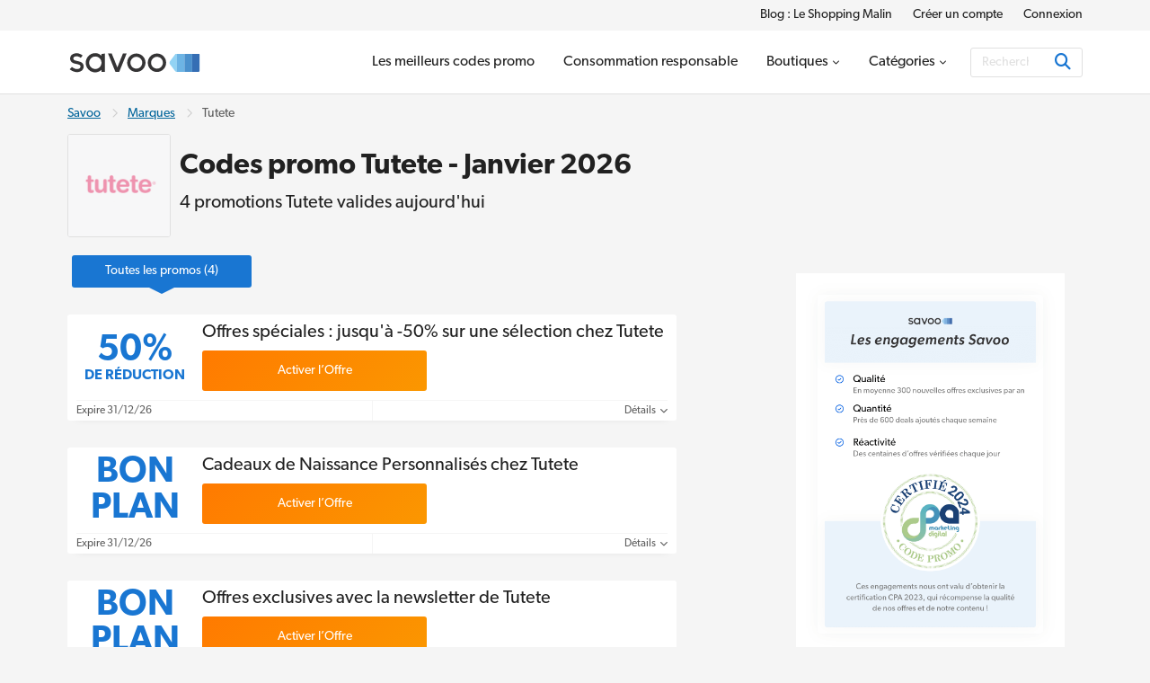

--- FILE ---
content_type: text/html; charset=UTF-8
request_url: https://www.savoo.fr/marques/codes-promo-tutete
body_size: 19796
content:
<!DOCTYPE html>
<html lang="fr-FR">
<head>
<meta charset="UTF-8">
<title>Code promo Tutete ᐅ 50% de réduction | Janvier 2026</title>
<meta name="Description" content="Jusqu'&agrave; -50% sur vos sucettes et jouets d'enfants gr&acirc;ce aux 4 offres et codes promo Tutete test&eacute;s et valid&eacute;s sur Savoo.fr en janvier 2026.">
<link rel="canonical" href="https://www.savoo.fr/marques/codes-promo-tutete">
<meta content="True" name="HandheldFriendly">
<meta name="viewport" content="width=device-width, initial-scale=1.0, user-scalable=yes">
<meta name="referrer" content="origin-when-cross-origin">
<link rel="preconnect" href="https://node2.sdccdn.com" crossorigin="anonymous">
<link rel="dns-prefetch" href="https://node2.sdccdn.com">
<link rel="preconnect" href="https://www.googletagmanager.com" crossorigin="anonymous">
<link rel="preconnect" href="https://www.google-analytics.com" crossorigin="anonymous">
<link rel="dns-prefetch" href="https://www.googletagmanager.com">
<link rel="dns-prefetch" href="https://www.google-analytics.com">
<link rel="dns-prefetch" href="https://stats.g.doubleclick.net">
<!-- Google Tag Manager -->
<script>(function(w,d,s,l,i){w[l]=w[l]||[];w[l].push({'gtm.start':new Date().getTime(),event:'gtm.js'});var f=d.getElementsByTagName(s)[0],j=d.createElement(s),dl=l!='dataLayer'?'&l='+l:'';j.async=true;j.src='https://www.googletagmanager.com/gtm.js?id='+i+dl;f.parentNode.insertBefore(j,f);})(window,document,'script','dataLayer','GTM-WP6KCZ9');</script>
<!-- End Google Tag Manager -->
<script>
try {
const dataLayer = window.dataLayer || [];
const USER_INTERACTION_EVENTS = [
'scroll', 'click', 'keydown', 'mousemove', 'touchstart',
];
function onUserInteraction(callback) {
const enhancedCallback = () => {
callback();
USER_INTERACTION_EVENTS.forEach((uiEvent) => {
window.removeEventListener(uiEvent, enhancedCallback);
});
}
USER_INTERACTION_EVENTS.forEach((uiEvent) => {
window.addEventListener(uiEvent, enhancedCallback);
});
}
onUserInteraction(function () {
dataLayer.push({
'event': 'userInteractionEvent',
});
// also trigger a custom event for any other local processes that need to happen
var uiEvent = document.createEvent('Event');
uiEvent.initEvent('userInteractionEvent.sdc', true, true);
window.dispatchEvent(uiEvent);
});
dataLayer.push({
'pageType': 'seo-merchant'
});
} catch (e) {}
</script>
<meta property="og:site_name" content="Savoo.fr">
<meta property="og:title" content="Code promo Tutete &#5125; 50% de r&eacute;duction | Janvier 2026">
<meta property="og:type" content="website">
<meta property="og:image" content="https://cdn.sdccdn.com/images/savings/logo/5233196.png">
<meta property="og:image:alt" content="Codes promo Tutete - Janvier 2026">
<meta property="og:url" content="https://www.savoo.fr/marques/codes-promo-tutete">
<meta property="og:description" content="Les derniers code promo, r&eacute;ductions et bons plans pour Tutete sont disponibles sur www.savoo.fr, la source principale de bonnes affaires.">
<meta property="fb:page_id" content="523281787712010">
<meta id="fb-app-id" property="fb:app_id" content="223850207764660">
<link rel="shortcut icon" href="https://node2.sdccdn.com/images/theme/sdc/favicon.ico?v=4d9a2033">
<link rel="apple-touch-icon" sizes="180x180" href="https://node2.sdccdn.com/images/theme/sdc/apple-touch-icon.png">
<link rel="icon" type="image/png" sizes="32x32" href="https://node2.sdccdn.com/images/theme/sdc/favicon-32x32.png">
<link rel="icon" type="image/png" sizes="16x16" href="https://node2.sdccdn.com/images/theme/sdc/favicon-16x16.png">
<meta name="apple-itunes-app" content="app-id=647170611, affiliate-data=http://clkuk.tradedoubler.com/click?p=23708&amp;a=1568681">
<meta name="google-play-app" content="app-id=com.savings.savoo" data-title="Chercheur d&#39;offres, Coupon et Bon Plan">
<meta name="p:domain_verify" content="3ef1ad89cadd89371e4f705aa44cff28">
 <link href="https://node2.sdccdn.com/dist/sdc/shared.bundle.min.css?v=93204500" rel="stylesheet" rel="preload" as="style" onload="this.onload=null;this.rel='stylesheet';this.removeAttribute('as');">
<link href="https://node2.sdccdn.com/dist/sdc/common.bundle.min.css?v=bee001ca" rel="stylesheet" rel="preload" as="style" onload="this.onload=null;this.rel='stylesheet';this.removeAttribute('as');">
<link href="https://node2.sdccdn.com/dist/sdc/seo_entity_deals.bundle.min.css?v=eb52c004" rel="stylesheet" rel="preload" as="style" onload="this.onload=null;this.rel='stylesheet';this.removeAttribute('as');">
<script>
!function(t){"use strict";t.loadCSS||(t.loadCSS=function(){});var e=loadCSS.relpreload={};if(e.support=function(){var e;try{e=t.document.createElement("link").relList.supports("preload")}catch(t){e=!1}return function(){return e}}(),e.bindMediaToggle=function(t){var e=t.media||"all";function a(){t.addEventListener?t.removeEventListener("load",a):t.attachEvent&&t.detachEvent("onload",a),t.setAttribute("onload",null),t.media=e}t.addEventListener?t.addEventListener("load",a):t.attachEvent&&t.attachEvent("onload",a),setTimeout(function(){t.rel="stylesheet",t.media="only x"}),setTimeout(a,3e3)},e.poly=function(){if(!e.support())for(var a=t.document.getElementsByTagName("link"),n=0;n<a.length;n++){var o=a[n];"preload"!==o.rel||"style"!==o.getAttribute("as")||o.getAttribute("data-loadcss")||(o.setAttribute("data-loadcss",!0),e.bindMediaToggle(o))}},!e.support()){e.poly();var a=t.setInterval(e.poly,500);t.addEventListener?t.addEventListener("load",function(){e.poly(),t.clearInterval(a)}):t.attachEvent&&t.attachEvent("onload",function(){e.poly(),t.clearInterval(a)})}"undefined"!=typeof exports?exports.loadCSS=loadCSS:t.loadCSS=loadCSS}("undefined"!=typeof global?global:this);
</script>
<link rel="preload" href="https://node2.sdccdn.com/fonts/gibson/tk-gibson-400.woff2" as="font" type="font/woff2" crossorigin="anonymous">
<link rel="preload" href="https://node2.sdccdn.com/fonts/gibson/tk-gibson-600.woff2" as="font" type="font/woff2" crossorigin="anonymous">
<link rel="preload" href="https://node2.sdccdn.com/fonts/webfonts-kit-741971ae09/fa-solid-900.woff2?v=1" as="font" type="font/woff2" crossorigin="anonymous">
<link rel="preload" href="https://node2.sdccdn.com/fonts/webfonts-kit-741971ae09/fa-regular-400.woff2?v=1" as="font" type="font/woff2" crossorigin="anonymous">
<link rel="preload" href="https://node2.sdccdn.com/fonts/webfonts-kit-741971ae09/fa-brands-400.woff2?v=1" as="font" type="font/woff2" crossorigin="anonymous">
<!--[if lte IE 9]>
<script src="https://node2.sdccdn.com/js/lib/matchMedia.js?v=a6204a7a"></script>
<script src="https://node2.sdccdn.com/js/lib/matchMedia.addListener.js?v=d11d3551"></script>
<![endif]-->
<script>
var _PageInfo = {
resources: {
js: {},
css: {},
ref: {}
},
auth: {
id: "6Le4LRoUAAAAAI6qiqZizkwQST93_qaC9eYXPMWV",
oauth: {
google: "",
googleOneTap: false,
facebook: "",
apple: ""},
anonVote: false},
loginEnabled: true,
loggedIn: false,
logError: true,
logPopupError: false,
sem: false,
charity: false,
cookieConsentMap: {
required: true,
functional: false,
performance: false
},
debug: {
entity: {
props: [
{title: "Canonical", value: "https://www.savoo.fr/marques/codes-promo-tutete"},
{title: "Meta Desc", value: "Jusqu'&agrave; -50% sur vos sucettes et jouets d'enfants gr&acirc;ce aux 4 offres et codes promo Tutete test&eacute;s et valid&eacute;s sur Savoo.fr en janvier 2026."}
]
}
},
domain: "Savoo.fr",
cdn: {
root: "https://cdn.sdccdn.com",
nodes: ["https://node2.sdccdn.com"],
},
locale: {
zipcode: "",
network: 4 ,
lang: "fr_FR"
},
theme: "sdc",
twitter: "Savoofr",
msg: {
ariaNewWindow: "Ouvrir la page dans une nouvelle fenêtre",
coupon: "offres",
copy: "Copier",
copied: "Copié",
copyGo: "Copy &amp; Go",
copyCode: "Copier le code",
copyCodeClipboard: "Copier le code",
copyDeal: "generic.copy.deal",
getDeal: "Activer l’Offre",
moduleCodeReveal: "Voir l'offre"
},
mvt: {
deviceType: "",
recipeName: "",
recipeId: "",
recipeValue: "",
inPageUrl: ""
},
survey: {
pageCount: 0 ,
percentage: 0 ,
urlRegEx: "*" },
entity: {
id: "11736501",
name: "Tutete",
type: "merchant",
url: "/marques/codes-promo-tutete",
resource: "codes-promo-tutete"
},
};
</script>
</head>
<body class="seo_entity_deals  locale-fr">
<!-- Google Tag Manager (noscript) -->
<noscript><iframe src="https://www.googletagmanager.com/ns.html?id=GTM-WP6KCZ9" height="0" width="0" style="display:none;visibility:hidden"></iframe></noscript>
<!-- End Google Tag Manager (noscript) -->
<div id="layout">
<a id="skip-link" href="#wrapper-top" class="btn btn-sm block">Accéder au contenu principal</a>
  <header id="header">
<script type="application/ld+json">
{
"@context": "http://schema.org",
"@type": "SiteNavigationElement",
"name": ["Blog : Le Shopping Malin", "Créer un compte", "Connexion"],
"url": ["https://www.savoo.fr/blog", "https://www.savoo.fr/account/memberlogin.html", "https://www.savoo.fr/account/memberlogin.html?familiar=true"]
}
</script>
<div id="header-nav-mini">
<div class="grid-container clearfix">
<ul class="nav-list inline-list pull-right f-14">
<li class="m-l-2 image"><a href="/blog" class="link-black" target="_blank">Blog : Le Shopping Malin</a></li>
<li class="m-l-2 action signup"><a href="/account/memberlogin.html" class="link-black">Créer un compte</a></li>
<li class="m-l-2 action login"><a href="/account/memberlogin.html?familiar=true" class="link-black">Connexion</a></li>
</ul>
</div>
</div>
<div id="header-masthead">
<div class="grid-container flexbox-md">
<div id="header-logo">
<a class="header-logo" href="https://www.savoo.fr" title="Codes promo et réductions Savoo">

        
        
    
        
    
    <img alt="Codes promo et r&eacute;ductions Savoo" width="150" height="35" src="https://node2.sdccdn.com/images/theme/logos/savoo.svg?width=150&amp;height=35&amp;v=36f91122" loading="lazy"/></a>
</div>
<div id="header-wrapper" class="clearfix">
<script type="application/ld+json">
{
"@context": "http://schema.org",
"@type": "SiteNavigationElement",
"name": ["Les meilleurs codes promo", "Consommation responsable", "Boutiques", "Catégories"],
"url": ["https://www.savoo.fr/codes-promo", "https://www.savoo.fr/categories/consommation-responsable", "https://www.savoo.fr/marques", "https://www.savoo.fr/categories"]
}
</script>
<nav id="header-nav">
<ul class="header-nav-container">
 <li class="tab ">
<a class="primary-nav coupons" href="/codes-promo" title="Les meilleurs codes promo" >
<span class="tab-txt">Les meilleurs codes promo</span>
</a>
 </li>
 <li class="tab ">
<a class="primary-nav" href="/categories/consommation-responsable" title="Consommation responsable" >
<span class="tab-txt">Consommation responsable</span>
</a>
 </li>
 <li class="tab  pos-rel hasDropdown hideDropdown" data-query="/sdc/nav_dropdown.html?tab=merchants">
<a class="primary-nav" href="/marques" title="Boutiques" >
<span class="tab-txt">Boutiques<i class="icon fas fa-chevron-down v-mid iblock " aria-hidden="true"></i></span>
</a>
 <div class="tab-dropdown clearfix txt-left col-3 align-center">
<div class="tab-dropdown-content">
<div class="tab-list ">
<strong class="tab-list-header f-18 m-b-1 iblock">Boutiques populaires</strong><ul class="pill-list" data-ga-context="top_nav">
<li>
<a class="pill invert " data-ga-context="merchant_codes-promo-shein" href="/marques/codes-promo-shein" title="Code Promo Shein">SHEIN</a>
</li>
<li>
<a class="pill invert " data-ga-context="merchant_codes-promo-meetic" href="/marques/codes-promo-meetic" title="Code Promo Meetic">Meetic</a>
</li>
<li>
<a class="pill invert " data-ga-context="merchant_codes-promo-fnac" href="/marques/codes-promo-fnac" title="Codes Promo Fnac">Fnac</a>
</li>
<li>
<a class="pill invert " data-ga-context="merchant_codes-promo-darty" href="/marques/codes-promo-darty" title="Code Promo Darty">Darty</a>
</li>
<li>
<a class="pill invert " data-ga-context="merchant_codes-promo-e-leclerc" href="/marques/codes-promo-e-leclerc" title="Code Promo E.Leclerc">E.Leclerc</a>
</li>
<li>
<a class="pill invert " data-ga-context="merchant_codes-promo-dell" href="/marques/codes-promo-dell" title="Code Promo Dell">Dell</a>
</li>
<li>
<a class="pill invert " data-ga-context="merchant_codes-promo-asos" href="/marques/codes-promo-asos" title="Code Promo Asos">ASOS</a>
</li>
<li>
<a class="pill invert " data-ga-context="merchant_codes-promo-lookfantastic" href="/marques/codes-promo-lookfantastic" title="Code Promo Lookfantastic">Lookfantastic</a>
</li>
<li>
<a class="pill invert " data-ga-context="merchant_codes-promo-hp" href="/marques/codes-promo-hp" title="Code Promo HP">HP</a>
</li>
<li>
<a class="pill invert " data-ga-context="merchant_codes-promo-expedia" href="/marques/codes-promo-expedia" title="Code Promo Expedia">Expedia</a>
</li>
<li>
<a class="pill invert " data-ga-context="merchant_codes-promo-michael-kors" href="/marques/codes-promo-michael-kors" title="Code Promo Michael Kors">Michael Kors</a>
</li>
<li>
<a class="pill invert " data-ga-context="merchant_codes-promo-groupon" href="/marques/codes-promo-groupon" title="Code Promo Groupon">Groupon</a>
</li>
<li>
<a class="pill invert " data-ga-context="merchant_codes-promo-sephora" href="/marques/codes-promo-sephora" title="Code Promo Sephora">Sephora</a>
</li>
<li>
<a class="pill invert " data-ga-context="merchant_codes-promo-ouigo" href="/marques/codes-promo-ouigo" title="Code Promo OUIGO">OUIGO</a>
</li>
<li>
<a class="pill invert " data-ga-context="merchant_codes-promo-boulanger" href="/marques/codes-promo-boulanger" title="Code Promo Boulanger">Boulanger</a>
</li>
<li>
<a class="pill invert " data-ga-context="merchant_codes-promo-sarenza" href="/marques/codes-promo-sarenza" title="Codes Promo Sarenza">Sarenza</a>
</li>
<li>
<a class="pill invert " data-ga-context="merchant_codes-promo-photobox" href="/marques/codes-promo-photobox" title="Livraison Gratuite Photobox FR">Photobox</a>
</li>
<li>
<a class="pill invert " data-ga-context="merchant_codes-promo-courses-u" href="/marques/codes-promo-courses-u" title="Code Promo U Drive">Courses U</a>
</li>
<li>
<a class="pill invert " data-ga-context="merchant_codes-promo-eram" href="/marques/codes-promo-eram" title="Code Promo Eram">Eram</a>
</li>
<li>
<a class="pill invert " data-ga-context="merchant_codes-promo-jd-sports" href="/marques/codes-promo-jd-sports" title="Code Promo JD Sports">JD Sports</a>
</li>
<li>
<a class="pill invert " data-ga-context="merchant_codes-promo-la-redoute" href="/marques/codes-promo-la-redoute" title="Codes Promo La Redoute">La Redoute</a>
</li>
<li>
<a class="pill invert " data-ga-context="merchant_codes-promo-vorwerk" href="/marques/codes-promo-vorwerk" title="Code Promo Vorwerk">Vorwerk</a>
</li>
<li>
<a class="pill invert " data-ga-context="merchant_codes-promo-zooplus" href="/marques/codes-promo-zooplus" title="Code Promo Zooplus">Zooplus</a>
</li>
<li>
<a class="pill invert " data-ga-context="merchant_codes-promo-weight-watchers" href="/marques/codes-promo-weight-watchers" title="Code Promo Weight Watchers">WeightWatchers</a>
</li>
<li>
<a class="pill invert " data-ga-context="merchant_codes-promo-picwictoys" href="/marques/codes-promo-picwictoys" title="Code Promo Picwic">Smyths Toys</a>
</li>
<li>
<a class="pill invert " data-ga-context="merchant_codes-promo-beauty-bay" href="/marques/codes-promo-beauty-bay" title="Codes Promo Beauty Bay">Beauty Bay</a>
</li>
</ul>
<p class="f-14 m-b-0"><a href="/marques" class="strong">Voir toutes les marques</a></p>
</div>
</div>
</div>
</li>
 <li class="tab  pos-rel hasDropdown hideDropdown" data-query="/sdc/nav_dropdown.html?tab=categories">
<a class="primary-nav" href="/categories" title="Catégories" >
<span class="tab-txt">Catégories<i class="icon fas fa-chevron-down v-mid iblock " aria-hidden="true"></i></span>
</a>
 <div class="tab-dropdown clearfix txt-left col-3 align-center">
<div class="tab-dropdown-content">
<div class="tab-list ">
<strong class="tab-list-header f-18 m-b-1 iblock">Top catégories</strong><ul class="pill-list" data-ga-context="top_nav">
<li>
<a class="pill" data-ga-context="category_consommation-responsable" href="/categories/consommation-responsable"><i class="icon fas fa-leaf size-18 " aria-hidden="true"></i> Consommation responsable</a>
</li>
<li>
<a class="pill" data-ga-context="category_mode-et-accessoires" href="/categories/mode-et-accessoires"><i class="icon fas fa-shopping-bag size-18 " aria-hidden="true"></i> Mode & Accessoires</a>
</li>
<li>
<a class="pill" data-ga-context="category_voyages-et-transports" href="/categories/voyages-et-transports"><i class="icon fas fa-plane size-18 " aria-hidden="true"></i> Voyages et Transports</a>
</li>
<li>
<a class="pill" data-ga-context="category_informatique-multimedia" href="/categories/informatique-multimedia"><i class="icon fas fa-laptop size-18 " aria-hidden="true"></i> Informatique et multimédia</a>
</li>
<li>
<a class="pill" data-ga-context="category_sante-et-beaute" href="/categories/sante-et-beaute"><i class="icon fas fa-heartbeat size-18 " aria-hidden="true"></i> Beauté et Santé</a>
</li>
<li>
<a class="pill" data-ga-context="category_maison-jardin" href="/categories/maison-jardin"><i class="icon fas fa-home size-18 " aria-hidden="true"></i> Maison et jardin</a>
</li>
<li>
<a class="pill" data-ga-context="category_alimentation-et-boissons" href="/categories/alimentation-et-boissons"><i class="icon fas fa-utensils size-18 " aria-hidden="true"></i> Alimentation et Boissons</a>
</li>
<li>
<a class="pill" data-ga-context="category_animaux-de-compagnie" href="/categories/animaux-de-compagnie"><i class="icon fas fa-paw size-18 " aria-hidden="true"></i> Animaux de compagnie</a>
</li>
<li>
<a class="pill" data-ga-context="category_bebes-enfants-et-adolescents" href="/categories/bebes-enfants-et-adolescents"><i class="icon fas fa-child size-18 " aria-hidden="true"></i> Bébés, Enfants et Adolescents</a>
</li>
<li>
<a class="pill" data-ga-context="category_divertissements-et-loisirs" href="/categories/divertissements-et-loisirs"><i class="icon fas fa-spa size-18 " aria-hidden="true"></i> Divertissements et Loisirs</a>
</li>
<li>
<a class="pill" data-ga-context="category_auto-moto" href="/categories/auto-moto"><i class="icon fas fa-car size-18 " aria-hidden="true"></i> Auto et moto</a>
</li>
<li>
<a class="pill" data-ga-context="category_finance-banque-et-assurance" href="/categories/finance-banque-et-assurance"><i class="icon fas fa-piggy-bank size-18 " aria-hidden="true"></i> Finance : Banque et Assurance</a>
</li>
<li>
<a class="pill" data-ga-context="category_idees-cadeaux" href="/categories/idees-cadeaux"><i class="icon fas fa-gifts size-18 " aria-hidden="true"></i> Idées cadeaux</a>
</li>
<li>
<a class="pill" data-ga-context="category_fleurs" href="/categories/fleurs"><i class="icon fas fa-leaf size-18 " aria-hidden="true"></i> Fleurs</a>
</li>
<li>
<a class="pill" data-ga-context="category_livres-musique-films-et-jeux" href="/categories/livres-musique-films-et-jeux"><i class="icon fas fa-music size-18 " aria-hidden="true"></i> Livres, Musique, Films et Jeux</a>
</li>
<li>
<a class="pill" data-ga-context="category_sports-et-plein-air" href="/categories/sports-et-plein-air"><i class="icon fas fa-bicycle size-18 " aria-hidden="true"></i> Sports et plein air</a>
</li>
<li>
<a class="pill" data-ga-context="category_energie" href="/categories/energie"><i class="icon fas fa-bolt size-18 " aria-hidden="true"></i> Énergie</a>
</li>
<li>
<a class="pill" data-ga-context="category_offres-etudiantes" href="/categories/offres-etudiantes"><i class="icon fas fa-book-reader size-18 " aria-hidden="true"></i> Offres Etudiantes</a>
</li>
<li>
<a class="pill" data-ga-context="category_professionnels-b2b" href="/categories/professionnels-b2b"><i class="icon fas fa-business-time size-18 " aria-hidden="true"></i> Professionnels B2B</a>
</li>
<li>
<a class="pill" data-ga-context="category_mariages-baptemes-evenements" href="/categories/mariages-baptemes-evenements"><i class="icon fas fa-church size-18 " aria-hidden="true"></i> Mariages, baptêmes et événements</a>
</li>
<li>
<a class="pill" data-ga-context="category_pour-adultes" href="/categories/sante-et-beaute/pour-adultes"><i class="icon fas fa-heart size-18 " aria-hidden="true"></i> Pour adultes</a>
</li>
</ul>
<p class="f-14 m-b-0"><a href="/categories" class="strong">Voir toutes les catégories</a></p>
</div>
</div>
</div>
</li>
</ul>
</nav> <div id="global-search" data-placeholder-alt="Rechercher les meilleures promos et réducs">
<div class="container clearfix">
<div class="wrapper btn-input btn-inside">
<form action="/coupons/search/coupons_results.html" class="type-internal" data-autocomplete="true" method="get">
<input type="search" class="input-field search-input" name="searchString" id="search-input" value="" autocomplete="off" placeholder="Rechercher les meilleures promos et réducs" aria-label="Rechercher"/>
<button type="submit" class="btn blue" aria-label="Rechercher"><i class="icon fas fa-search size-18 " aria-hidden="true"></i></button>
</form>
</div>
</div>
</div>
</div> </div> </div> <a id="toggle-menu" class="toggle" href="#" title="Menu" aria-expanded="false" aria-label="Toggle navigation"><i class="icon fas fa-bars size-18 " aria-hidden="true"></i></a>
<div id="content-overlay" class="hideOverlay"></div>
</header>

<div id="wrapper-top" class="clearfix test">

<div class="grid-container">
<script type="application/ld+json">
{
"@context": "http://schema.org",
"@type":"BreadcrumbList",
"@id":"https://www.savoo.fr/marques/codes-promo-tutete#BreadcrumbList",
"itemListElement":[
{
"@type":"ListItem",
"@id":"https://www.savoo.fr/marques/codes-promo-tutete#Page1",
"position":1,
"item":{
"@type":"Thing",
"@id":"https://www.savoo.fr/marques/codes-promo-tutete#Item1",
"name":"Savoo",
"url":"https://www.savoo.fr"
}
}, {
"@type":"ListItem",
"@id":"https://www.savoo.fr/marques/codes-promo-tutete#Page2",
"position":2,
"item":{
"@type":"Thing",
"@id":"https://www.savoo.fr/marques/codes-promo-tutete#Item2",
"name":"Marques",
"url":"https://www.savoo.fr/marques"
}
}, {
"@type":"ListItem",
"@id":"https://www.savoo.fr/marques/codes-promo-tutete#Page3",
"position":3,
"item":{
"@type":"Thing",
"@id":"https://www.savoo.fr/marques/codes-promo-tutete#Item3",
"name":"Tutete",
"url":"https://www.savoo.fr/marques/codes-promo-tutete"
}
}]
}
</script>
<ul class="breadcrumb ">
<li>
<a href="https://www.savoo.fr">Savoo</a>
</li>
<li><i class="icon far fa-chevron-right sep " aria-hidden="true"></i></li>
<li>
<a href="https://www.savoo.fr/marques">Marques</a>
</li>
<li><i class="icon far fa-chevron-right sep " aria-hidden="true"></i></li>
<li>
<span>Tutete</span>
</li>
</ul>
<div class="entity-header-wrapper">
<div class="entity-logo">
   <a href="/m/offer?offerid=15166186" rel="nofollow noopener" target='_blank' class="logo featured ga-ref" title="Codes Promo Tutete" >

        
        
    
        
    
    <img alt="Codes Promo Tutete" width="125" height="125" src="https://node2.sdccdn.com/images/savings/logo/5233196.png?width=125&amp;height=125" loading="lazy"/></a>
</div>
<div class="entity-header">
<h1 class="page-title">Codes promo Tutete - Janvier 2026</h1>
<h2 class="page-sub-title-sm">4 promotions Tutete valides aujourd'hui</h2>
</div>
</div>
</div>

</div>
<div id="shell" class="layout-left" role="main">
<div class="grid-container">
  <script type="application/ld+json">
{
"@context": "https://schema.org",
"@type": "Organization",
"name": "Savoo.fr",
"logo": "https://cdn.sdccdn.com/images/theme/logos/savoo.svg",
"url": "https://www.savoo.fr",
"sameAs": [
"https://www.facebook.com/Savoofr",
"https://x.com/Savoofr",
"https://www.instagram.com/savoo.fr/",
"https://www.linkedin.com/company/savoo-fr/"
],
"address": {
"@type": "PostalAddress",
"addressCountry": {
"@type": "Country",
"name": "GB"
},
"addressLocality": "London",
"postalCode": "EC1M 3JB",
"streetAddress": "49-51 Farringdon Road"
},
"vatID": "GB992127992"
}
</script>
<script type="application/ld+json">
{
"@context": "https://schema.org",
"@type": "OnlineStore",
"name": "Tutete",
"url": "https://www.savoo.fr/marques/codes-promo-tutete",
"logo": "https://cdn.sdccdn.com/images/savings/logo/5233196.png?width=125&amp;height=125",
"description": "Tutete est une entreprise espagnole qui distribue sur sa boutique en ligne des articles de pu&eacute;riculture de grande qualit&eacute;. Sur le site marchand de la soci&eacute;t&eacute;, les marques Chicco, Andone, Astrup, Petit Monkey et plus encore sont distribu&eacute;es &agrave; des tarifs abordables. \r\n\r\nGr&acirc;ce aux offres pr&eacute;sentes chaque semaine sur la plateforme marchande et au programme fid&eacute;lit&eacute; de l'entreprise, il est facile de r&eacute;aliser des &eacute;conomies lors de sessions shopping chez la marque. Tous les budgets peuvent donc s'offrir les c&eacute;l&egrave;bres t&eacute;tines personnalis&eacute;es de l'enseigne mais aussi des articles pour le bain, pour manger et de la d&eacute;coration pour chambre d'enfant. \r\n\r\nA l'&eacute;coute de sa client&egrave;le toute la semaine, l'enseigne met &agrave; disposition de ses utilisateurs du monde entier, une hotline qui r&eacute;pond &agrave; toutes les demandes. De quoi acheter pour b&eacute;b&eacute; en toute s&eacute;r&eacute;nit&eacute; !",
"sameAs": "https://www.tutete.com/tienda/fr/",
"aggregateRating": {
"@type":"AggregateRating",
"ratingCount": 1,
"ratingValue": 5.0,
"bestRating": 5,
"worstRating": 1
}
}
</script>
<script type="application/ld+json">
{
"@context": "https://schema.org",
"@type": "WebPage",
"name": "Code promo Tutete ᐅ 50% de réduction | Janvier 2026",
"dateModified": "2026-01-02T11:33:19+0100"
}
</script>
<div class="column-left">
<div id="deal-filter-strip" class="m-b-2" data-page-type="seo_merchant" data-count="true">
<ul>
<li class="selected">
<a href="#" class="deal-filter-button" data-filter-name="all" data-filter-header="Les meilleures offres Tutete">
<span class="hidden-md">Toutes</span><span class="visible-md-inline">Toutes les promos</span>&nbsp;(4)<span class="caret"><i class="icon fas fa-caret-right " aria-hidden="true"></i></span>
</a>
</li>
</ul>
<div id="filter-empty" class="section module p-2 m-t-1 txt-center" style="display: none;" data-tmpl="Aucun résultat de recherche trouvé"></div>
</div>
<div class="list-deals clearfix main-deals ">
 <script type="application/ld+json">
{
"@context": "http://schema.org",
"@type": "Offer",
"price": "0.00",
"priceCurrency": "EUR",
"category": "Offre",
"name": "Offres sp&eacute;ciales : jusqu'&agrave; -50% sur une s&eacute;lection chez Tutete",
"description": "Profitez de jusqu'&agrave; -50% sur une s&eacute;lection chez Tutete.",
"url": "https://www.savoo.fr/marques/codes-promo-tutete#d-10517636",
"validThrough": "2026-12-31",
"seller": {
"@type": "Corporation",
"url": "https://www.tutete.com/tienda/fr/",
"name": "Tutete"
}
}
</script>
<div id="d-10517636" class="module-deal pos-rel clearfix topDeal showValue " data-offer-id="15166191" data-provider-name="Tutete" >
<input type="hidden" name="property-popup-url" value="/popup/detail/coupon-10517636.html"/>
<div class="primary p-lr-1"">
<div class="content-wrapper">
<div class="deal-ref deal-value">
<span class="f-24 f-40-lg">50%</span> <span class="block f-12 f-16-lg">de réduction</span>
</div>
<div class="content clearfix">
<div class="details-container">
<div class="deal-details">
<h3 class="title-wrap title ga-ref">Offres sp&eacute;ciales : jusqu'&agrave; -50% sur une s&eacute;lection chez Tutete</h3>
</div>
</div>
<div class="action">
<button class="btn orange action-button ga-ref" title="Cliquez pour Tutete Offres sp&eacute;ciales : jusqu'&agrave; -50% sur une s&eacute;lection chez Tutete">
<span class="btn-text">Activer l&rsquo;Offre</span>
</button>
</div>
</div> </div> <div class="footer">
<ul class="footer-list flex">
<li class="expire txt-left">Expire 31/12/26</li>
<li class="details txt-right">
<a href="#" class="more details-toggle">Détails <i class="icon fas fa-chevron-down " aria-hidden="true"></i></a>
</li>
</ul>
<div class="details" style="display: none;" data-query="/deal/deal_panel_detail.ajax">
<p>Profitez de jusqu'&agrave; -50% sur une s&eacute;lection chez Tutete.</p>
</div>
</div>
</div> </div>
</div>
<div class="list-deals clearfix main-deals ">
 <script type="application/ld+json">
{
"@context": "http://schema.org",
"@type": "Offer",
"price": "0.00",
"priceCurrency": "EUR",
"category": "Tuyau",
"name": "Cadeaux de Naissance Personnalis&eacute;s chez Tutete",
"description": "Offrez le cadeau de naissance parfait chez Tutete.",
"url": "https://www.savoo.fr/marques/codes-promo-tutete#d-10517672",
"validThrough": "2026-12-31",
"seller": {
"@type": "Corporation",
"url": "https://www.tutete.com/tienda/fr/",
"name": "Tutete"
}
}
</script>
<div id="d-10517672" class="module-deal pos-rel clearfix showValue " data-offer-id="15166227" data-provider-name="Tutete" >
<input type="hidden" name="property-popup-url" value="/popup/detail/coupon-10517672.html"/>
<div class="primary p-lr-1"">
<div class="content-wrapper">
<div class="deal-ref deal-value">
<span class="md-lg">Bon Plan</span>
</div>
<div class="content clearfix">
<div class="details-container">
<div class="deal-details">
<h3 class="title-wrap title ga-ref">Cadeaux de Naissance Personnalis&eacute;s chez Tutete</h3>
</div>
</div>
<div class="action">
<button class="btn orange action-button ga-ref" title="Cliquez pour Tutete Cadeaux de Naissance Personnalis&eacute;s chez Tutete">
<span class="btn-text">Activer l&rsquo;Offre</span>
</button>
</div>
</div> </div> <div class="footer">
<ul class="footer-list flex">
<li class="expire txt-left">Expire 31/12/26</li>
<li class="details txt-right">
<a href="#" class="more details-toggle">Détails <i class="icon fas fa-chevron-down " aria-hidden="true"></i></a>
</li>
</ul>
<div class="details" style="display: none;" data-query="/deal/deal_panel_detail.ajax">
<p>Offrez le cadeau de naissance parfait chez Tutete.</p>
</div>
</div>
</div> </div>
<script type="application/ld+json">
{
"@context": "http://schema.org",
"@type": "Offer",
"price": "0.00",
"priceCurrency": "EUR",
"category": "Tuyau",
"name": "Offres exclusives avec la newsletter de Tutete",
"description": "Inscrivez-vous &agrave; la newsletter de Tutete et profitez des offres exclusives.",
"url": "https://www.savoo.fr/marques/codes-promo-tutete#d-10517668",
"validThrough": "2026-12-31",
"seller": {
"@type": "Corporation",
"url": "https://www.tutete.com/tienda/fr/",
"name": "Tutete"
}
}
</script>
<div id="d-10517668" class="module-deal pos-rel clearfix showValue " data-offer-id="15166223" data-provider-name="Tutete" >
<input type="hidden" name="property-popup-url" value="/popup/detail/coupon-10517668.html"/>
<div class="primary p-lr-1"">
<div class="content-wrapper">
<div class="deal-ref deal-value">
<span class="md-lg">Bon Plan</span>
</div>
<div class="content clearfix">
<div class="details-container">
<div class="deal-details">
<h3 class="title-wrap title ga-ref">Offres exclusives avec la newsletter de Tutete</h3>
</div>
</div>
<div class="action">
<button class="btn orange action-button ga-ref" title="Cliquez pour Tutete Offres exclusives avec la newsletter de Tutete">
<span class="btn-text">Activer l&rsquo;Offre</span>
</button>
</div>
</div> </div> <div class="footer">
<ul class="footer-list flex">
<li class="expire txt-left">Expire 31/12/26</li>
<li class="details txt-right">
<a href="#" class="more details-toggle">Détails <i class="icon fas fa-chevron-down " aria-hidden="true"></i></a>
</li>
</ul>
<div class="details" style="display: none;" data-query="/deal/deal_panel_detail.ajax">
<p>Inscrivez-vous &agrave; la newsletter de Tutete et profitez des offres exclusives.</p>
</div>
</div>
</div> </div>
<script type="application/ld+json">
{
"@context": "http://schema.org",
"@type": "Offer",
"price": "0.00",
"priceCurrency": "EUR",
"category": "Tuyau",
"name": "Nouveaut&eacute;s &agrave; partir de 3,95&euro; chez Tutete",
"description": "D&eacute;couvrez les nouveaut&eacute;s &agrave; partir de 3,95&euro; chez Tutete.",
"url": "https://www.savoo.fr/marques/codes-promo-tutete#d-10517643",
"validThrough": "2026-12-31",
"seller": {
"@type": "Corporation",
"url": "https://www.tutete.com/tienda/fr/",
"name": "Tutete"
}
}
</script>
<div id="d-10517643" class="module-deal pos-rel clearfix showValue " data-offer-id="15166198" data-provider-name="Tutete" >
<input type="hidden" name="property-popup-url" value="/popup/detail/coupon-10517643.html"/>
<div class="primary p-lr-1"">
<div class="content-wrapper">
<div class="deal-ref deal-value">
<span class="md-lg">Bon Plan</span>
</div>
<div class="content clearfix">
<div class="details-container">
<div class="deal-details">
<h3 class="title-wrap title ga-ref">Nouveaut&eacute;s &agrave; partir de 3,95&euro; chez Tutete</h3>
</div>
</div>
<div class="action">
<button class="btn orange action-button ga-ref" title="Cliquez pour Tutete Nouveaut&eacute;s &agrave; partir de 3,95&euro; chez Tutete">
<span class="btn-text">Activer l&rsquo;Offre</span>
</button>
</div>
</div> </div> <div class="footer">
<ul class="footer-list flex">
<li class="expire txt-left">Expire 31/12/26</li>
<li class="details txt-right">
<a href="#" class="more details-toggle">Détails <i class="icon fas fa-chevron-down " aria-hidden="true"></i></a>
</li>
</ul>
<div class="details" style="display: none;" data-query="/deal/deal_panel_detail.ajax">
<p>D&eacute;couvrez les nouveaut&eacute;s &agrave; partir de 3,95&euro; chez Tutete.</p>
</div>
</div>
</div> </div>
</div>
<div class="section module">
<div class="section-inner">
<h2 class="section-header">
Codes promo et offres populaires chez Tutete
</h2>
<table class="deal-table">
<thead>
<tr>
<th>Offre</th>
<th>Dernière vérification</th>
<th>Nombre d'utilisations</th>
</tr>
</thead>
<tbody>
<tr>
<td class="deal-table-title">Offres sp&eacute;ciales : jusqu'&agrave; -50% sur une s&eacute;lection chez Tutete</td>
<td style="white-space: nowrap;" >2 janvier 2026</td>
<td>Utilisé 2 fois</td>
</tr>
<tr>
<td class="deal-table-title">Cadeaux de Naissance Personnalis&eacute;s chez Tutete</td>
<td style="white-space: nowrap;" >2 janvier 2026</td>
<td></td>
</tr>
<tr>
<td class="deal-table-title">Offres exclusives avec la newsletter de Tutete</td>
<td style="white-space: nowrap;" >2 janvier 2026</td>
<td></td>
</tr>
<tr>
<td class="deal-table-title">Nouveaut&eacute;s &agrave; partir de 3,95&euro; chez Tutete</td>
<td style="white-space: nowrap;" >2 janvier 2026</td>
<td></td>
</tr>
</tbody>
</table>
</div>
</div>
</div>
<div class="column-right sidebar">
<div id="slot_merchant_tout7" class="tout-slot " data-type="normal">
<div id="tout-20985" class="tout clearfix type-html " data-type="html" data-name="cpa"><div class="center-block m-b-3" style=
"max-width: 1400px; text-align: center; padding: 20px;"><img alt=
"Certification CPA pour Savoo.fr" class='lazy' src='/images/savings/1x1.gif' data-original=
"https://node2.sdccdn.com/img/savoo-cpa.png" style=
"width: 100%; height: auto;"> 
<div style=
"background-color: white; padding: 10px; margin-top: 0px;">
<p>Découvrez nos <a href="/info/">engagements qualité</a></p>
</div>
</div>


</div>
</div>
<div class="savings-center section module ">
<div id="savings-center-top-tips" class="section-inner clearfix ">
<h2 class="section-header">
Jusqu'à 80% de remise Tutete toute l'année
</h2>
<div class="markdown">
<p>Dans la rubrique <strong>offres</strong> de la boutique en ligne (ou <strong>soldes</strong> pendant les temps forts de l'année), faites le plein d’accessoires et d’articles de puériculture pour enfants à un prix très avantageux. Ici, tout au long de l’année, découvrez des <strong>remises Tutete</strong> inédites allant <strong>jusqu’à -60%</strong> et parfois même jusqu'à <strong>-80%</strong> sur des sacs à dos, des jouets ou encore de la vaisselle pour bébé et, bien évidemment, les incontournables tétines de la marque.</p>
<p>Pour un achat encore plus économique, voyez si vous pouvez ajouter un <strong>code promo Tutete</strong> trouvé sur cette page !</p></div>
</div>
 <div id="savings-center-expert-user" class="section-inner clearfix bg-grey-0 ">
<a href="/auteur/celine-pastezeur" class="avatar logo" style="max-width: 60px;">
        
        
    
        
    
    <img alt="Celine Pastezeur" width="100" height="100" src="https://node2.sdccdn.com/images/savings/logo/5149379.jpeg?width=100&amp;height=100" loading="lazy"/></a>
<div class="tbl">
<h3 style="font-size: 1em;" class="m-b-0">
Par <a href="/auteur/celine-pastezeur">Celine Pastezeur</a>, votre spécialiste en bons plans Tutete
</h3>
<p class="f-14 m-b-0">Dernière vérification de la page :   il y a 2 semaines</p>
</div>
</div>
</div>
 <div id="top-offers" class="section module ">
<div class="section-inner">
<h3 class="section-header">
Les meilleurs codes promo Tutete du jour
</h3>
<table role="presentation">
<tbody>
<tr>
<td>Toutes les offres</td>
<td>4</td>
</tr>
<tr>
<td>La meilleure promotion</td>
<td>50% de réduction</td>
</tr>
<tr>
<td>Economies moyennes</td>
<td>4,77€</td>
</tr>
</tbody>
</table>

</div>
</div>
  <div class="wrapper-rating section module">
<div class="section-inner">
<h3 class="section-header">Donnez une note à Tutete</h3><span class="stars iblock v-mid el-ga-context" data-ga-context="rate_merchant"><button class="btn btn-none" aria-label="Notez ce marchand : 1 étoile"><i class="icon fas fa-star" data-class="fa-star" data-style="fas" aria-hidden="true"></i></button><button class="btn btn-none" aria-label="Notez ce marchand : 2 étoiles"><i class="icon fas fa-star" data-class="fa-star" data-style="fas" aria-hidden="true"></i></button><button class="btn btn-none" aria-label="Notez ce marchand : 3 étoiles"><i class="icon fas fa-star" data-class="fa-star" data-style="fas" aria-hidden="true"></i></button><button class="btn btn-none" aria-label="Notez ce marchand : 4 étoiles"><i class="icon fas fa-star" data-class="fa-star" data-style="fas" aria-hidden="true"></i></button><button class="btn btn-none" aria-label="Notez ce marchand : 5 étoiles"><i class="icon fas fa-star" data-class="fa-star" data-style="fas" aria-hidden="true"></i></button></span><span class="count f-14 icon-txt-right iblock">Noté par 1 utilisateurs</span>
</div>
</div>
<div class="section module">
<div class="section-inner">
<h3 class="section-header">
Informations
</h3>
<ul class="lined-list table-of-contents">
<li>
<a href="#savings-center-online-tips" class="anchor-link" data-element-id="savings-center-online-tips" data-focus="true">Secrets de shopping en ligne</a>
</li>
<li>
<a href="#entity-about" class="anchor-link" data-element-id="entity-about" data-focus="true">A propos de Tutete</a>
</li>
<li>
<a href="#merchant-links" class="anchor-link" data-element-id="merchant-links" data-focus="true">Liens utiles pour Tutete</a>
</li>
<li>
<a href="#faq" class="anchor-link" data-element-id="faq" data-focus="true">Questions les plus posées au sujet de Tutete</a>
</li>
<li>
<a href="#savings-center-merchant-info" class="anchor-link" data-element-id="savings-center-merchant-info" data-focus="true">Comment faire encore plus d’économies chez Tutete ?</a>
</li>
<li>
<a href="#savings-center-merchant-info2" class="anchor-link" data-element-id="savings-center-merchant-info2" data-focus="true">Comment utiliser un code promo Tutete ?</a>
</li>
</ul>
</div>
</div>
<div class="savings-center section module ">
<div id="savings-center-online-tips" class="section-inner clearfix ">
<h3 class="section-header">
Secrets de shopping en ligne
</h3>
<div class="markdown">
<ul>
<li><p>Dès votre arrivée sur la page d'accueil de la boutique en ligne, découvrez les meilleures <strong>promotions et offres Tutete</strong> du moment. <strong>Cadeau offert</strong> pour toute commande de plus de 50€, <strong>jusqu’à 30% de remise</strong> sur tout pendant les semaines du bébé, un <strong>bon de réduction de 15%</strong> offert dès 1 article de rentrée scolaire acheté… Tout au long de l’année, guettez les bonnes affaires pour économiser sur la garde-robe, la déco et les jouets de vos enfants.</p>
</li>
<li><p>Adhérez gratuitement au <strong>programme fidélité Tutete</strong> pour profiter d'avantages à chaque commande passée. En rejoignant la Tutete Family, vous accumulez des points avec vos achats et en évaluant vos produits après chaque commande. Des points qui se transforment ensuite en<strong>bons de réduction</strong> pour faire baisser le montant de votre panier. A vous les tétines et les petits sacs personnalisés pour bébé à prix mini ! En prime, vous participez à des tirages au sort de produits exclusivement réservés aux membres du programme. Et d’autres surprises vous attendent !</p>
</li>
<li><p>Souscrivez à la newsletter de la marque pour recevoir régulièrement les <strong>promos Tutete</strong> disponibles sur le site marchand. Ne manquez aucune occasion de payer moins cher vos petits trains personnalisés et autres jouets de grande qualité en profitant des remises et offres spéciales qui vous sont adressées directement par mail par la marque. Vous serez toujours premier·ère sur les bonnes affaires !</p>
</li>
</ul></div>

</div>
</div>
<div class="savings-center section module ">
<div id="entity-about" class="section-inner clearfix">
<h3 class="section-header">
A propos de Tutete
</h3>
<div id="entity-description">
<div class="markdown">
<p>Tutete est une entreprise espagnole qui distribue sur sa boutique en ligne des articles de puériculture de grande qualité. Sur le site marchand de la société, les marques Chicco, Andone, Astrup, Petit Monkey et plus encore sont distribuées à des tarifs abordables.</p>
<p>Grâce aux offres présentes chaque semaine sur la plateforme marchande et au programme fidélité de l'entreprise, il est facile de réaliser des économies lors de sessions shopping chez la marque. Tous les budgets peuvent donc s'offrir les célèbres tétines personnalisées de l'enseigne mais aussi des articles pour le bain, pour manger et de la décoration pour chambre d'enfant.</p>
<p>A l'écoute de sa clientèle toute la semaine, l'enseigne met à disposition de ses utilisateurs du monde entier, une hotline qui répond à toutes les demandes. De quoi acheter pour bébé en toute sérénité !</p></div>

</div>
</div>
</div>
<div class="savings-center section module ">
<div id="merchant-links" class="section-inner">
<h3 class="section-header">
Liens utiles pour Tutete
</h3>
<ul class="icon-list">
<li><a href="/m/offer?offerid=15166186" class="homepage ga-ref" rel="nofollow noopener" target="_blank" aria-label="Page d&#39;accueil (Ouvrir la page dans une nouvelle fenêtre)"><i class="icon fas fa-globe " aria-hidden="true"></i> Page d&#39;accueil</a></li>
<li><a href="https://www.tutete.com/tienda/questions.php?language=fr#1" rel="nofollow noopener" target="_blank" aria-label="Modes et Conditions de Livraison (Ouvrir la page dans une nouvelle fenêtre)"><i class="icon fas fa-truck " aria-hidden="true"></i> Modes et Conditions de Livraison</a></li>
<li><a href="https://www.tutete.com/tienda/contact.php?language=fr" rel="nofollow noopener" target="_blank" aria-label="Service &agrave; la client&egrave;le (Ouvrir la page dans une nouvelle fenêtre)"><i class="icon fas fa-phone " aria-hidden="true"></i> Service &agrave; la client&egrave;le</a></li>
 <li><a href="https://www.facebook.com/TuteteFrance/" rel="nofollow noopener" target="_blank" title="Facebook" aria-label="Tutete Facebook (Ouvrir la page dans une nouvelle fenêtre)"><i class="icon fab fa-facebook-square " aria-hidden="true"></i> Facebook</a></li>
 <li><a href="https://twitter.com/Tutetecom" rel="nofollow noopener" target="_blank" title="Twitter" aria-label="Tutete Twitter (Ouvrir la page dans une nouvelle fenêtre)"><i class="icon fab fa-square-x-twitter " aria-hidden="true"></i> Twitter</a></li>
 <li><a href="https://www.pinterest.com/Tutetecom/_created/" rel="nofollow noopener" target="_blank" title="Pinterest" aria-label="Tutete Pinterest (Ouvrir la page dans une nouvelle fenêtre)"><i class="icon fab fa-pinterest-square " aria-hidden="true"></i> Pinterest</a></li>
 <li><a href="https://www.instagram.com/tutete_france/" rel="nofollow noopener" target="_blank" title="Instagram" aria-label="Tutete Instagram (Ouvrir la page dans une nouvelle fenêtre)"><i class="icon fab fa-instagram " aria-hidden="true"></i> Instagram</a></li>
</ul>
</div>
</div>
<div id="related-stores" class="section module clearfix ">
<div class="section-inner">
<h3 class="section-header">
Boutiques similaires à Tutete
</h3>
<ul class="pill-list" data-ga-context="related_store">
<li><a href="/marques/codes-promo-orchestra" class="pill invert" data-ga-context="codes-promo-orchestra">
Code Promo Orchestra
</a>
</li>
<li><a href="/marques/codes-promo-c-monetiquette" class="pill invert" data-ga-context="codes-promo-c-monetiquette">
Code Promo C-MonEtiquette
</a>
</li>
<li><a href="/marques/codes-promo-bugaboo" class="pill invert" data-ga-context="codes-promo-bugaboo">
Code Promo Bugaboo
</a>
</li>
<li><a href="/marques/codes-promo-noukies" class="pill invert" data-ga-context="codes-promo-noukies">
Code Promo Noukies
</a>
</li>
<li><a href="/marques/codes-promo-patpat" class="pill invert" data-ga-context="codes-promo-patpat">
Code Promo Patpat
</a>
</li>
<li><a href="/marques/codes-promo-babybjorn" class="pill invert" data-ga-context="codes-promo-babybjorn">
Code Promo BabyBjorn
</a>
</li>
<li><a href="/marques/codes-promo-babygloo" class="pill invert" data-ga-context="codes-promo-babygloo">
Code Promo Babygloo
</a>
</li>
<li><a href="/marques/codes-promo-autour-de-bebe" class="pill invert" data-ga-context="codes-promo-autour-de-bebe">
Code Promo Autour De Bébé
</a>
</li>
<li><a href="/marques/codes-promo-bebe-top" class="pill invert" data-ga-context="codes-promo-bebe-top">
Code Promo Passion Bébé
</a>
</li>
<li><a href="/marques/codes-promo-dpam" class="pill invert" data-ga-context="codes-promo-dpam">
Code Promo DPAM
</a>
</li>
<li><a href="/marques/codes-promo-disney-store" class="pill invert" data-ga-context="codes-promo-disney-store">
Code Promo ShopDisney
</a>
</li>
<li><a href="/marques/codes-promo-berceau-magique" class="pill invert" data-ga-context="codes-promo-berceau-magique">
Code Promo Berceau Magique
</a>
</li>
<li><a href="/marques/codes-promo-bb-malin" class="pill invert" data-ga-context="codes-promo-bb-malin">
Les Ventes Calin
</a>
</li>
<li><a href="/marques/codes-promo-sergent-major" class="pill invert" data-ga-context="codes-promo-sergent-major">
Code Promo Sergent Major
</a>
</li>
<li><a href="/marques/codes-promo-bienmarquer" class="pill invert" data-ga-context="codes-promo-bienmarquer">
Code Promo Bienmarquer
</a>
</li>
<li><a href="/marques/code-promo-tartine-et-chocolat" class="pill invert" data-ga-context="code-promo-tartine-et-chocolat">
Solde Tartine Et Chocolat
</a>
</li>
<li><a href="/marques/codes-promo-beaba" class="pill invert" data-ga-context="codes-promo-beaba">
Code Promo Béaba
</a>
</li>
<li><a href="/marques/codes-promo-maxi-cosi" class="pill invert" data-ga-context="codes-promo-maxi-cosi">
Code Promo Maxi-Cosi
</a>
</li>
<li><a href="/marques/codes-promo-little-crevette" class="pill invert" data-ga-context="codes-promo-little-crevette">
Code Promo Little Crevette
</a>
</li>
</ul>
<p class="f-14 m-b-0"><a href="/marques">Voir toutes les marques</a></p>

</div>
</div>
<div id="popular-stores" class="section module clearfix ">
<div class="section-inner">
<h3 class="section-header">
Boutiques populaires
</h3>
<ul class="pill-list" data-ga-context="popular_store">
<li><a href="/marques/codes-promo-la-redoute" class="pill invert" data-ga-context="codes-promo-la-redoute">
La Redoute
</a>
</li>
<li><a href="/marques/codes-promo-sephora" class="pill invert" data-ga-context="codes-promo-sephora">
Sephora
</a>
</li>
<li><a href="/marques/codes-promo-asos" class="pill invert" data-ga-context="codes-promo-asos">
ASOS
</a>
</li>
<li><a href="/marques/codes-promo-aliexpress" class="pill invert" data-ga-context="codes-promo-aliexpress">
AliExpress
</a>
</li>
<li><a href="/marques/codes-promo-shein" class="pill invert" data-ga-context="codes-promo-shein">
SHEIN
</a>
</li>
<li><a href="/marques/codes-promo-nike" class="pill invert" data-ga-context="codes-promo-nike">
NIKE
</a>
</li>
<li><a href="/marques/codes-promo-fnac" class="pill invert" data-ga-context="codes-promo-fnac">
Fnac
</a>
</li>
<li><a href="/marques/codes-promo-adidas" class="pill invert" data-ga-context="codes-promo-adidas">
Adidas
</a>
</li>
<li><a href="/marques/codes-promo-darty" class="pill invert" data-ga-context="codes-promo-darty">
Darty
</a>
</li>
<li><a href="/marques/codes-promo-boohoo" class="pill invert" data-ga-context="codes-promo-boohoo">
Boohoo.com
</a>
</li>
<li><a href="/marques/codes-promo-sarenza" class="pill invert" data-ga-context="codes-promo-sarenza">
Sarenza
</a>
</li>
<li><a href="/marques/codes-promo-groupon" class="pill invert" data-ga-context="codes-promo-groupon">
Groupon
</a>
</li>
<li><a href="/marques/codes-promo-lacoste" class="pill invert" data-ga-context="codes-promo-lacoste">
Lacoste
</a>
</li>
<li><a href="/marques/codes-promo-bershka" class="pill invert" data-ga-context="codes-promo-bershka">
Bershka
</a>
</li>
<li><a href="/marques/codes-promo-rakuten" class="pill invert" data-ga-context="codes-promo-rakuten">
Rakuten
</a>
</li>
<li><a href="/marques/codes-promo-etam" class="pill invert" data-ga-context="codes-promo-etam">
Etam
</a>
</li>
<li><a href="/marques/codes-promo-sosh" class="pill invert" data-ga-context="codes-promo-sosh">
Sosh
</a>
</li>
<li><a href="/marques/codes-promo-zooplus" class="pill invert" data-ga-context="codes-promo-zooplus">
Zooplus
</a>
</li>
<li><a href="/marques/codes-promo-marionnaud" class="pill invert" data-ga-context="codes-promo-marionnaud">
Marionnaud
</a>
</li>
<li><a href="/marques/codes-promo-yves-rocher" class="pill invert" data-ga-context="codes-promo-yves-rocher">
Yves Rocher
</a>
</li>
<li><a href="/marques/codes-promo-samsung" class="pill invert" data-ga-context="codes-promo-samsung">
Samsung
</a>
</li>
<li><a href="/marques/codes-promo-e-leclerc" class="pill invert" data-ga-context="codes-promo-e-leclerc">
E.Leclerc
</a>
</li>
<li><a href="/marques/codes-promo-notino" class="pill invert" data-ga-context="codes-promo-notino">
Notino
</a>
</li>
<li><a href="/marques/codes-promo-beauty-bay" class="pill invert" data-ga-context="codes-promo-beauty-bay">
Beauty Bay
</a>
</li>
<li><a href="/marques/codes-promo-les-echos" class="pill invert" data-ga-context="codes-promo-les-echos">
Les Échos
</a>
</li>
<li><a href="/marques/codes-promo-lookfantastic" class="pill invert" data-ga-context="codes-promo-lookfantastic">
Lookfantastic
</a>
</li>
<li><a href="/marques/codes-promo-conforama" class="pill invert" data-ga-context="codes-promo-conforama">
Conforama
</a>
</li>
<li><a href="/marques/codes-promo-oscaro" class="pill invert" data-ga-context="codes-promo-oscaro">
Oscaro
</a>
</li>
<li><a href="/marques/codes-promo-prettylittlething" class="pill invert" data-ga-context="codes-promo-prettylittlething">
PrettyLittleThing
</a>
</li>
</ul>
<p class="f-14 m-b-0"><a href="/marques">Voir toutes les marques</a></p>

</div>
</div>
<div id="related-categories" class="section module top-ten ">
<div class="section-inner">
<h3 class="section-header has-link">
<span class="section-header-text">Catégories apparentées à Tutete</span>
<a href="#" title="Lire la suite" aria-label="Lire la suite"  class="section-header-link"><i class='icon fas fa-chevron-down txt-black p-l-1' aria-hidden='true'></i></a>
</h3>
<ul class="pill-list scroll" data-ga-context="merchant_related_category">
<li><a href="/categories/bebes-enfants-et-adolescents" class="pill" data-ga-context="bebes-enfants-et-adolescents">Bébés, Enfants et Adolescents</a></li>
<li><a href="/categories/maison-jardin/decoration" class="pill" data-ga-context="decoration">Décoration</a></li>
<li><a href="/categories/idees-cadeaux" class="pill" data-ga-context="idees-cadeaux">Idées cadeaux</a></li>
<li><a href="/categories/occasions-speciales/soldes-dete" class="pill" data-ga-context="soldes-dete">Soldes d'été</a></li>
<li><a href="/categories/occasions-speciales/soldes-dhiver" class="pill" data-ga-context="soldes-dhiver">Soldes d'hiver</a></li>
</ul>
<p class="more"><a href="/categories">Voir toutes les catégories</a></p>

</div>
</div>
</div>
<div class="column-left">
<div class="savings-center section module ">
<script type="application/ld+json">
{
"@context": "http://schema.org",
"@type": "FAQPage",
"mainEntity": [
{
"@type": "Question",
"name": "&#5125; Quand puis-je profiter des meilleurs codes promo Tutete ?",
"acceptedAnswer": {
"@type": "Answer",
"text": "&lt;p&gt;Globalement, les &lt;strong&gt;codes promo Tutete&lt;/strong&gt; se font rares. Mais cela ne vous emp&ecirc;che pas de faire de belles affaires, bien au contraire. Sur la boutique en ligne de l'entreprise espagnole, profitez tr&egrave;s r&eacute;guli&egrave;rement d'&lt;strong&gt;offres &agrave; dur&eacute;e limit&eacute;e&lt;/strong&gt; qui vous permettent d'obtenir &agrave; moindre co&ucirc;t des articles de pu&eacute;riculture de qualit&eacute;. Pendant les &lt;a href=&quot;https://www.savoo.fr/categories/occasions-speciales/soldes-dete&quot; target=&quot;_blank&quot;&gt;soldes d&rsquo;&eacute;t&eacute;&lt;/a&gt; et les &lt;a href=&quot;https://www.savoo.fr/categories/occasions-speciales/soldes-dhiver&quot; target=&quot;_blank&quot;&gt;soldes d&rsquo;hiver&lt;/a&gt;, profitez de &lt;strong&gt;jusqu'&agrave; 50% de r&eacute;duction&lt;/strong&gt; sur une large s&eacute;lection. Au moment du &lt;a href=&quot;https://www.savoo.fr/categories/occasions-speciales/black-friday&quot; target=&quot;_blank&quot;&gt;Black Friday&lt;/a&gt;, la marque vous permet de r&eacute;aliser &lt;strong&gt;jusqu&rsquo;&agrave; 70% d&rsquo;&eacute;conomies suppl&eacute;mentaires&lt;/strong&gt; sur une large s&eacute;lection de jouets, de sucettes et de bavoirs. Ne manquez pas l&rsquo;&eacute;v&egrave;nement pour r&eacute;aliser de bonnes affaires sur l&rsquo;achat d&rsquo;articles de pu&eacute;riculture de qualit&eacute; !&lt;/p&gt;"
}
}
,{
"@type": "Question",
"name": "&#5125; Puis-je profiter de la livraison gratuite Tutete ?",
"acceptedAnswer": {
"@type": "Answer",
"text": "&lt;p&gt;Chez Tutete, la &lt;strong&gt;livraison gratuite&lt;/strong&gt; n&rsquo;est disponible qu&rsquo;en Espagne. Pour un envoi de votre colis en France, pr&eacute;voyez un budget suppl&eacute;mentaire de 4,50 &euro; pour une livraison en point relais contre 8,95 &euro; pour recevoir directement &agrave; votre adresse votre train personnalis&eacute; ou vos autres jouets et accessoires pour b&eacute;b&eacute; fra&icirc;chement command&eacute;s.&lt;/p&gt;"
}
}
,{
"@type": "Question",
"name": "&#5125; Quels sont les d&eacute;lais de livraison chez Tutete ?",
"acceptedAnswer": {
"@type": "Answer",
"text": "&lt;p&gt;Lorsque vous choisissez de faire personnaliser vos sacs &agrave; dos, gobelets et bavoirs sur le site marchand, la marche affiche des d&eacute;lais de livraison pouvant atteindre 10 jours. Pour des jouets qui ne sont pas concern&eacute;s par cette option, l&rsquo;envoi est g&eacute;n&eacute;ralement plus rapide, entre 3 et  jours ouvr&eacute;s en moyenne.&lt;/p&gt;"
}
}
,{
"@type": "Question",
"name": "&#5125; Puis-je profiter du retour gratuit Tutete ?",
"acceptedAnswer": {
"@type": "Answer",
"text": "&lt;p&gt;Non, si vous n'&ecirc;tes pas satisfait&middot;e des articles que vous avez command&eacute;s, vous b&eacute;n&eacute;ficiez de 14 jours pour les retourner &agrave; vos frais &agrave; l'entreprise et obtenir un remboursement. Le formulaire de retour &agrave; joindre &agrave; votre colis est disponible sur la boutique en ligne. Attention, les t&eacute;tines personnalis&eacute;es ne peuvent &ecirc;tre ni &eacute;chang&eacute;es, ni rembours&eacute;es.&lt;/p&gt;"
}
}
,{
"@type": "Question",
"name": "&#5125; Quels sont les modes de paiement accept&eacute;s chez Tutete ?",
"acceptedAnswer": {
"@type": "Answer",
"text": "&lt;p&gt;Pour payer vos achats en toute s&eacute;r&eacute;nit&eacute; sur le site s&eacute;curis&eacute; de la marque, vous pouvez utiliser vos cartes bancaires Visa, MasterCard, American Express ou effectuer un virement &agrave; l'entreprise.&lt;/p&gt;"
}
}
,{
"@type": "Question",
"name": "&#5125; Comment joindre le service client Tutete ?",
"acceptedAnswer": {
"@type": "Answer",
"text": "&lt;p&gt;Pour contacter un conseiller de l'entreprise, composez le &lt;a href=&quot;tel:0173000337&quot;&gt;01 73 00 03 37&lt;/a&gt; ou envoyez un mail &agrave; l'adresse suivante : &lt;a href=&quot;mailto:tutetefr@tutete.com&quot;&gt;tutetefr@tutete.com&lt;/a&gt;&lt;/p&gt;"
}
}
]
}
</script>
<div id="faq" class="section-inner clearfix entity-info ">
<h2 class="section-header">
Questions les plus posées au sujet de Tutete
</h2>
<div class="markdown accordion"><div class="accordion-item">
<h2 class="question"><a href="#" class="toggle">ᐅ Quand puis-je profiter des meilleurs codes promo Tutete ?</a></h2>
<div class="accordion-content"><p>Globalement, les <strong>codes promo Tutete</strong> se font rares. Mais cela ne vous empêche pas de faire de belles affaires, bien au contraire. Sur la boutique en ligne de l'entreprise espagnole, profitez très régulièrement d'<strong>offres à durée limitée</strong> qui vous permettent d'obtenir à moindre coût des articles de puériculture de qualité. Pendant les <a href="https://www.savoo.fr/categories/occasions-speciales/soldes-dete" target="_blank">soldes d’été</a> et les <a href="https://www.savoo.fr/categories/occasions-speciales/soldes-dhiver" target="_blank">soldes d’hiver</a>, profitez de <strong>jusqu'à 50% de réduction</strong> sur une large sélection. Au moment du <a href="https://www.savoo.fr/categories/occasions-speciales/black-friday" target="_blank">Black Friday</a>, la marque vous permet de réaliser <strong>jusqu’à 70% d’économies supplémentaires</strong> sur une large sélection de jouets, de sucettes et de bavoirs. Ne manquez pas l’évènement pour réaliser de bonnes affaires sur l’achat d’articles de puériculture de qualité !</p></div>
</div>
<div class="accordion-item">
<h2 class="question"><a href="#" class="toggle">ᐅ Puis-je profiter de la livraison gratuite Tutete ?</a></h2>
<div class="accordion-content"><p>Chez Tutete, la <strong>livraison gratuite</strong> n’est disponible qu’en Espagne. Pour un envoi de votre colis en France, prévoyez un budget supplémentaire de 4,50 € pour une livraison en point relais contre 8,95 € pour recevoir directement à votre adresse votre train personnalisé ou vos autres jouets et accessoires pour bébé fraîchement commandés.</p></div>
</div>
<div class="accordion-item">
<h2 class="question"><a href="#" class="toggle">ᐅ Quels sont les délais de livraison chez Tutete ?</a></h2>
<div class="accordion-content"><p>Lorsque vous choisissez de faire personnaliser vos sacs à dos, gobelets et bavoirs sur le site marchand, la marche affiche des délais de livraison pouvant atteindre 10 jours. Pour des jouets qui ne sont pas concernés par cette option, l’envoi est généralement plus rapide, entre 3 et jours ouvrés en moyenne.</p></div>
</div>
<div class="accordion-item">
<h2 class="question"><a href="#" class="toggle">ᐅ Puis-je profiter du retour gratuit Tutete ?</a></h2>
<div class="accordion-content"><p>Non, si vous n'êtes pas satisfait·e des articles que vous avez commandés, vous bénéficiez de 14 jours pour les retourner à vos frais à l'entreprise et obtenir un remboursement. Le formulaire de retour à joindre à votre colis est disponible sur la boutique en ligne. Attention, les tétines personnalisées ne peuvent être ni échangées, ni remboursées.</p></div>
</div>
<div class="accordion-item">
<h2 class="question"><a href="#" class="toggle">ᐅ Quels sont les modes de paiement acceptés chez Tutete ?</a></h2>
<div class="accordion-content"><p>Pour payer vos achats en toute sérénité sur le site sécurisé de la marque, vous pouvez utiliser vos cartes bancaires Visa, MasterCard, American Express ou effectuer un virement à l'entreprise.</p></div>
</div>
<div class="accordion-item">
<h2 class="question"><a href="#" class="toggle">ᐅ Comment joindre le service client Tutete ?</a></h2>
<div class="accordion-content"><p>Pour contacter un conseiller de l'entreprise, composez le <a href="tel:0173000337">01 73 00 03 37</a> ou envoyez un mail à l'adresse suivante : <a href="mailto:tutetefr@tutete.com">tutetefr@tutete.com</a></p></div>
</div>
</div>
</div>
</div>
<div class="savings-center section module ">
<div id="savings-center-merchant-info" class="section-inner clearfix entity-info ">
<h2 class="section-header">
Comment faire encore plus d’économies chez Tutete ?
</h2>
<div class="markdown"><p><img loading="lazy" src="https://cdn.sdccdn.com/img/enfants-jeux-table-tutete.png" alt="enfants autour d&amp;apos;une table avec des jeux Tutete">
</p>
<h3>Suivez la marque sur les réseaux sociaux</h3>
<p>Présente sur Facebook et Instagram, la marque présente régulièrement ses nouveautés et, surtout, les <strong>promotions Tutete</strong> du moment. Likez donc ces pages et voyez apparaître directement sur vos fils d'actualité les meilleurs moyens de faire des économies durant vos séances shopping sur la boutique en ligne. En prime, vous découvrirez régulièrement des contenus inspirants pour occuper vos minis sans dépenser des folies !</p>
<h3>Organisez vos recherches pour repérer les bons plans Tutete</h3>
<p>Pour vous assurer de payer vos accessoires pour bébé, la décoration de la chambre de votre enfant, ses jouets ou ses vêtements au meilleur prix, veillez toujours à <strong>trier par prix croissant</strong> les articles de puériculture et jouets qui s’affichent sur votre écran. En un clic, soyez certain·e d’accéder aux tarifs les plus bas tandis que les produits les plus chers, eux, disparaissent instantanément au second plan.</p>
<h3>Des nouveautés dès 1€</h3>
<p>Pourquoi se ruiner pour offrir un cadeau qui fera plaisir aux petits comme aux grands ? Chez la marque, des <strong>offres Tutete</strong> vous permettent toute l’année d’acheter des articles de puériculture issus des toutes nouvelles collections <strong>dès 1€</strong>. Profitez de ces prix mini pour faire le plein de gobelets, de sucettes et bien plus encore à prix mini. A vous aussi des jeux de société <strong>à moins de 10€</strong> et des vêtements <strong>dès 15€</strong>.</p>
<p><iframe width="764" height="418" src="https://www.youtube.com/embed/R72LBKjHsYo" frameborder="0" allowfullscreen="" loading="lazy"></iframe></p>
<h3>Des avis vérifiés sur les promos Tutete</h3>
<p>Vous hésitez encore à faire confiance à la marque pour gâter vos petits ? Avant d’acheter de nouveaux jouets ou de nouvelles tenues, pensez à <strong>consulter les avis vérifiés</strong> publiés sous les <strong>promos Tutete</strong> mais également sous chaque nouveauté par les autres utilisateurs. Les commentaires et notes attribuées aux articles vous aideront à faire le meilleur choix selon vos envies et vos besoins. L’idéal pour un achat serein et pour <strong>éviter des retours</strong> !</p>
<h3>Misez sur les objets personnalisés pour éviter les pertes</h3>
<p>Lorsque vous repérez un sac à dos pour enfant ou une tétine qui vous fait de l’œil, pensez à y inscrire le prénom de votre enfant grâce à la personnalisation proposée par la marque. Pour 6,45€ supplémentaires seulement, vous rendez votre article unique et vos enfants n’auront plus aucun motif valable pour égarer ou échanger leurs affaires à la crèche ou à l’école. Tout objet perdu devrait facilement vous être rendu, de quoi éviter des achats à répétition !</p></div>
</div>
</div>
<div class="savings-center section module ">
</div>
<div class="savings-center section module ">
<div id="savings-center-merchant-info2" class="section-inner clearfix entity-info ">
<h2 class="section-header">
Comment utiliser un code promo Tutete ?
</h2>
<div class="markdown"><ol>
<li>Sur cette page, sélectionnez la <strong>promotion Tutete</strong> la plus avantageuse. Cliquez dessus pour l'ouvrir et copiez le code qu'elle contient.</li>
<li>Cliquez ensuite sur "Se diriger vers Tutete" pour faire votre shopping comme vous en avez l'habitude puis rendez-vous dans votre panier.</li>
<li>Dans le cadre réservé aux codes promotionnels, collez votre coupon et validez.</li>
<li>La ristourne s'effectue automatiquement, il ne vous reste plus qu'à payer vos achats.</li>
</ol>
<p><img loading="lazy" src="https://cdn.sdccdn.com/img/emplacement-code-promo-tutete.png" alt="panier avec emplacement pour code promo Tutete">
</p>
<h3>Que faire si ma remise Tutete ne s'applique pas ?</h3>
<p>Si vous rencontrez un problème lorsque vous utilisez votre <strong>bon de réduction Tutete</strong>, pensez à effectuer les vérifications suivantes :</p>
<ol>
<li>Assurez-vous d'avoir collé votre coupon à l'endroit indiqué ci-dessus sans qu'il ne contienne de faute de frappe ni d'orthographe.</li>
<li>Dans les conditions de l'offre présentes dans la fenêtre d'affichage du bon, prenez connaissance de sa date de validité. Si celle-ci est passée, vous ne pouvez plus l'utiliser.</li>
<li>Au même endroit, vérifiez également que la réduction soit applicable au contenu de votre panier.</li>
</ol></div>
</div>
</div>
<div class="list-deals expired-deals section">
<h2 class="section-header">
Offres Tutete récemment expirées
</h2>
<div class="module-deal expired revealCode " data-init="false" data-offer-id="15107064">
<div class="action">
<div class="expire">code promo/réduction passé</div>
</div>
<div class="content p-0 clearfix">
<strong class="title f-18 ga-ref">Black Friday Tutete : Jusqu'&agrave; -70% sur une large s&eacute;lection</strong>
</div>
</div>
<div class="module-deal expired revealCode " data-init="false" data-offer-id="13588630">
<div class="action">
<div class="expire">code promo/réduction passé</div>
</div>
<div class="content p-0 clearfix">
<strong class="title f-18 ga-ref">Offres exclusives avec la newsletter chez Tutete</strong>
</div>
</div>
<div class="module-deal expired revealCode " data-init="false" data-offer-id="13588636">
<div class="action">
<div class="expire">code promo/réduction passé</div>
</div>
<div class="content p-0 clearfix">
<strong class="title f-18 ga-ref">Nombreux avantages avec le programme de fid&eacute;lit&eacute; Tutete Family</strong>
</div>
</div>
<div class="module-deal expired revealCode " data-init="false" data-offer-id="13588639">
<div class="action">
<div class="expire">code promo/réduction passé</div>
</div>
<div class="content p-0 clearfix">
<strong class="title f-18 ga-ref">Nouveaut&eacute;s &agrave; partir de 2,50&euro; chez Tutete</strong>
</div>
</div>
<div class="module-deal expired revealCode " data-init="false" data-offer-id="13588652">
<div class="action">
<div class="expire">code promo/réduction passé</div>
</div>
<div class="content p-0 clearfix">
<strong class="title f-18 ga-ref">Retours sous 14 jours chez Tutete</strong>
</div>
</div>
</div>
<h2 class="section-header list-deals-header related">
Codes et offres similaires
</h2>
<div class="list-deals clearfix related ">
 <div id="d-9876388" class="module-deal pos-rel clearfix hasCode topDeal hasLogo codePeek " data-offer-id="14518606" data-provider-name="Les petites billes" >
<input type="hidden" name="property-popup-url" value="/popup/detail/coupon-9876388.html"/>
<input type="hidden" name="property-id" value="UWtsRlRsWkZUbFZGTVRBPQ=="/>
<div class="primary p-lr-1"">
<div class="content-wrapper">
<div class="wrapper-img clearfix">
<a class="logo " href="/marques/codes-promo-les-petites-billes" title="Les petites billes offres">

        
        
    
        
    
    <img alt="Les petites billes offres" width="100" height="100" src="https://node2.sdccdn.com/images/savings/logo/5138258.png?width=100&amp;height=100" loading="lazy"/></a>
</div>
<div class="content clearfix">
<div class="details-container">
<div class="deal-details">
<h3 class="title-wrap">
<a class="title ga-ref " href="/marques/codes-promo-les-petites-billes#d-9876388" target="_self">Code promo Les Petites Billes : -10% sur votre commande</a>
</h3>
</div>
</div>
<div class="action">
 <div class="wrapper-code-reveal orange clearfix">
<div class="code-border clearfix">
<strong class="code block"></strong>
</div>
</div>
<a class="wrapper-button action-button orange ga-ref" href="/marques/codes-promo-les-petites-billes#d-9876388" target="_blank" title="Cliquez pour Les petites billes Code promo Les Petites Billes : -10% sur votre commande">
<div class="peel">
<button class="peel-button">
<svg class="peel-button-effect" xmlns="http://www.w3.org/2000/svg" width="37" height="39" viewBox="0 0 37 39">
<path d="M14.47 1.46c8.18 13.67 21.17 35.3 22.34 36.93.06.05.09.08.09.1l-.09-.1c-1.5-1.3-22.47-14.75-35.43-23a3 3 0 0 1-.6-4.54L9.68.99a3 3 0 0 1 4.8.47Z"/>
</svg>
<span class="peel-button-text">Obtenir le code promo</span>
</button>
</div>
</a>
</div>
</div> </div> <div class="footer">
<ul class="footer-list flex">
<li class="usage txt-left">Utilisé 178 fois</li>
<li class="expire">Expire 31/12/26</li>
<li class="details txt-right">
<a href="#" class="more details-toggle">Détails <i class="icon fas fa-chevron-down " aria-hidden="true"></i></a>
</li>
</ul>
<div class="details" style="display: none;" data-query="/deal/deal_panel_detail.ajax">
<p>Ce code avantage vous offrira 10% de r&eacute;duction sur votre commande chez Les Petites Billes.</p>
</div>
</div>
</div> </div>
<div id="d-9751047" class="module-deal pos-rel clearfix hasCode topDeal hasLogo codePeek " data-offer-id="14392226" data-provider-name="Bienmarquer" >
<input type="hidden" name="property-popup-url" value="/popup/detail/coupon-9751047.html"/>
<input type="hidden" name="property-id" value="VTA5RFNVRk1NVEE9"/>
<div class="primary p-lr-1"">
<div class="content-wrapper">
<div class="wrapper-img clearfix">
<a class="logo " href="/marques/codes-promo-bienmarquer" title="Bienmarquer offres">

        
        
    
        
    
    <img alt="Bienmarquer offres" width="100" height="100" src="https://node2.sdccdn.com/images/savings/logo/5142947.png?width=100&amp;height=100" loading="lazy"/></a>
</div>
<div class="content clearfix">
<div class="details-container">
<div class="deal-details">
<h3 class="title-wrap">
<a class="title ga-ref " href="/marques/codes-promo-bienmarquer#d-9751047" target="_self">Code promo Bienmarquer de 10% sur l'ensemble du site</a>
</h3>
</div>
</div>
<div class="action">
 <div class="wrapper-code-reveal orange clearfix">
<div class="code-border clearfix">
<strong class="code block"></strong>
</div>
</div>
<a class="wrapper-button action-button orange ga-ref" href="/marques/codes-promo-bienmarquer#d-9751047" target="_blank" title="Cliquez pour Bienmarquer Code promo Bienmarquer de 10% sur l'ensemble du site">
<div class="peel">
<button class="peel-button">
<svg class="peel-button-effect" xmlns="http://www.w3.org/2000/svg" width="37" height="39" viewBox="0 0 37 39">
<path d="M14.47 1.46c8.18 13.67 21.17 35.3 22.34 36.93.06.05.09.08.09.1l-.09-.1c-1.5-1.3-22.47-14.75-35.43-23a3 3 0 0 1-.6-4.54L9.68.99a3 3 0 0 1 4.8.47Z"/>
</svg>
<span class="peel-button-text">Obtenir le code promo</span>
</button>
</div>
</a>
</div>
</div> </div> <div class="footer">
<ul class="footer-list flex">
<li class="usage txt-left">Utilisé 244 fois</li>
<li class="expire">Expire 31/12/26</li>
<li class="details txt-right">
<a href="#" class="more details-toggle">Détails <i class="icon fas fa-chevron-down " aria-hidden="true"></i></a>
</li>
</ul>
<div class="details" style="display: none;" data-query="/deal/deal_panel_detail.ajax">
<p>B&eacute;n&eacute;ficiez de 10% de r&eacute;duction lors de votre commande en utilisant ce code promo Bienmarquer.</p>
</div>
</div>
</div> </div>
<div id="d-9636753" class="module-deal pos-rel clearfix hasCode topDeal hasLogo codePeek " data-offer-id="14277071" data-provider-name="Maxi-Cosi" >
<input type="hidden" name="property-popup-url" value="/popup/detail/coupon-9636753.html"/>
<input type="hidden" name="property-id" value="VFVOQlJsaEdOREZPTjFCWlJsST0="/>
<div class="primary p-lr-1"">
<div class="content-wrapper">
<div class="wrapper-img clearfix">
<a class="logo " href="/marques/codes-promo-maxi-cosi" title="Maxi-Cosi offres">

        
        
    
        
    
    <img alt="Maxi-Cosi offres" width="100" height="100" src="https://node2.sdccdn.com/images/savings/logo/5177200.png?width=100&amp;height=100" loading="lazy"/></a>
</div>
<div class="content clearfix">
<div class="details-container">
<div class="deal-details">
<h3 class="title-wrap">
<a class="title ga-ref " href="/marques/codes-promo-maxi-cosi#d-9636753" target="_self">Code promo Maxi-Cosi : -10% sur votre commande</a>
</h3>
</div>
</div>
<div class="action">
 <div class="wrapper-code-reveal orange clearfix">
<div class="code-border clearfix">
<strong class="code block"></strong>
</div>
</div>
<a class="wrapper-button action-button orange ga-ref" href="/marques/codes-promo-maxi-cosi#d-9636753" target="_blank" title="Cliquez pour Maxi-Cosi Code promo Maxi-Cosi : -10% sur votre commande">
<div class="peel">
<button class="peel-button">
<svg class="peel-button-effect" xmlns="http://www.w3.org/2000/svg" width="37" height="39" viewBox="0 0 37 39">
<path d="M14.47 1.46c8.18 13.67 21.17 35.3 22.34 36.93.06.05.09.08.09.1l-.09-.1c-1.5-1.3-22.47-14.75-35.43-23a3 3 0 0 1-.6-4.54L9.68.99a3 3 0 0 1 4.8.47Z"/>
</svg>
<span class="peel-button-text">Obtenir le code promo</span>
</button>
</div>
</a>
</div>
</div> </div> <div class="footer">
<ul class="footer-list flex">
<li class="usage txt-left">Utilisé 86 fois</li>
<li class="expire">Expire 31/12/26</li>
<li class="details txt-right">
<a href="#" class="more details-toggle">Détails <i class="icon fas fa-chevron-down " aria-hidden="true"></i></a>
</li>
</ul>
<div class="details" style="display: none;" data-query="/deal/deal_panel_detail.ajax">
<p>Avec ce code promo Maxi-Cosi, profitez de 10% de remise sur votre commande.</p>
</div>
</div>
</div> </div>
<div id="d-10535727" class="module-deal pos-rel clearfix hasCode topDeal hasLogo codePeek " data-offer-id="15184394" data-provider-name="Bébé Top" >
<input type="hidden" name="property-popup-url" value="/popup/detail/coupon-10535727.html"/>
<input type="hidden" name="property-id" value="UVVaSlRFbGFRVFE9"/>
<div class="primary p-lr-1"">
<div class="content-wrapper">
<div class="wrapper-img clearfix">
<a class="logo " href="/marques/codes-promo-bebe-top" title="B&eacute;b&eacute; Top offres">

        
        
    
        
    
    <img alt="B&amp;eacute;b&amp;eacute; Top offres" width="100" height="100" src="https://node2.sdccdn.com/images/savings/logo/5124903.png?width=100&amp;height=100" loading="lazy"/></a>
</div>
<div class="content clearfix">
<div class="details-container">
<div class="deal-details">
<h3 class="title-wrap">
<a class="title ga-ref " href="/marques/codes-promo-bebe-top#d-10535727" target="_self">Code Promo B&eacute;b&eacute; Top pour 4% de remise</a>
</h3>
</div>
</div>
<div class="action">
 <div class="wrapper-code-reveal orange clearfix">
<div class="code-border clearfix">
<strong class="code block"></strong>
</div>
</div>
<a class="wrapper-button action-button orange ga-ref" href="/marques/codes-promo-bebe-top#d-10535727" target="_blank" title="Cliquez pour Bébé Top Code Promo B&eacute;b&eacute; Top pour 4% de remise">
<div class="peel">
<button class="peel-button">
<svg class="peel-button-effect" xmlns="http://www.w3.org/2000/svg" width="37" height="39" viewBox="0 0 37 39">
<path d="M14.47 1.46c8.18 13.67 21.17 35.3 22.34 36.93.06.05.09.08.09.1l-.09-.1c-1.5-1.3-22.47-14.75-35.43-23a3 3 0 0 1-.6-4.54L9.68.99a3 3 0 0 1 4.8.47Z"/>
</svg>
<span class="peel-button-text">Obtenir le code promo</span>
</button>
</div>
</a>
</div>
</div> </div> <div class="footer">
<ul class="footer-list flex">
<li class="expire txt-left">Expire 31/12/26</li>
<li class="details txt-right">
<a href="#" class="more details-toggle">Détails <i class="icon fas fa-chevron-down " aria-hidden="true"></i></a>
</li>
</ul>
<div class="details" style="display: none;" data-query="/deal/deal_panel_detail.ajax">
<p>B&eacute;n&eacute;ficiez d'une remise de 4% sur votre commande, sans minimum d'achat, en utilisant ce code promo B&eacute;b&eacute; Top.</p>
</div>
</div>
</div> </div>
<div id="d-6978528" class="module-deal pos-rel clearfix hasCode freeShipping topDeal hasLogo codePeek " data-offer-id="11529686" data-provider-name="Tartine et chocolat" >
<input type="hidden" name="property-popup-url" value="/popup/detail/coupon-6978528.html"/>
<input type="hidden" name="property-id" value="VjBWTVEwOU5SUT09"/>
<div class="primary p-lr-1"">
<div class="content-wrapper">
<div class="wrapper-img clearfix">
<a class="logo " href="/marques/code-promo-tartine-et-chocolat" title="Tartine et chocolat offres">

        
        
    
        
    
    <img alt="Tartine et chocolat offres" width="100" height="100" src="https://node2.sdccdn.com/images/savings/logo/5146200.png?width=100&amp;height=100" loading="lazy"/></a>
</div>
<div class="content clearfix">
<div class="details-container">
<div class="deal-details">
<h3 class="title-wrap">
<a class="title ga-ref " href="/marques/code-promo-tartine-et-chocolat#d-6978528" target="_self">Code promo Tartine et Chocolat : livraison gratuite sur la 1&egrave;re commande</a>
</h3>
</div>
</div>
<div class="action">
 <div class="wrapper-code-reveal orange clearfix">
<div class="code-border clearfix">
<strong class="code block"></strong>
</div>
</div>
<a class="wrapper-button action-button orange ga-ref" href="/marques/code-promo-tartine-et-chocolat#d-6978528" target="_blank" title="Cliquez pour Tartine et chocolat Code promo Tartine et Chocolat : livraison gratuite sur la 1&egrave;re commande">
<div class="peel">
<button class="peel-button">
<svg class="peel-button-effect" xmlns="http://www.w3.org/2000/svg" width="37" height="39" viewBox="0 0 37 39">
<path d="M14.47 1.46c8.18 13.67 21.17 35.3 22.34 36.93.06.05.09.08.09.1l-.09-.1c-1.5-1.3-22.47-14.75-35.43-23a3 3 0 0 1-.6-4.54L9.68.99a3 3 0 0 1 4.8.47Z"/>
</svg>
<span class="peel-button-text">Obtenir le code promo</span>
</button>
</div>
</a>
</div>
</div> </div> <div class="footer">
<ul class="footer-list flex">
<li class="usage txt-left">Utilisé 2 115 fois</li>
<li class="details txt-right">
<a href="#" class="more details-toggle">Détails <i class="icon fas fa-chevron-down " aria-hidden="true"></i></a>
</li>
</ul>
<div class="details" style="display: none;" data-query="/deal/deal_panel_detail.ajax">
<p>Ce code promo offre la livraison sur la 1&egrave;re commande uniquement avec Colissimo Access et Mondial Relay en France m&eacute;tropolitaine uniquement  (non cumulable avec toute autre offre promotionnelle en cours).</p>
</div>
</div>
</div> </div>
<div id="d-10226657" class="module-deal pos-rel clearfix hasCode clearance topDeal hasLogo codePeek " data-offer-id="14871941" data-provider-name="Sergent Major" >
<input type="hidden" name="property-popup-url" value="/popup/detail/coupon-10226657.html"/>
<input type="hidden" name="property-id" value="UWtGRFMwZ3lOVVpT"/>
<div class="primary p-lr-1"">
<div class="content-wrapper">
<div class="wrapper-img clearfix">
<a class="logo " href="/marques/codes-promo-sergent-major" title="Sergent Major offres">

        
        
    
        
    
    <img alt="Sergent Major offres" width="100" height="100" src="https://node2.sdccdn.com/images/savings/logo/5146731.png?width=100&amp;height=100" loading="lazy"/></a>
</div>
<div class="content clearfix">
<div class="details-container">
<div class="deal-details">
<h3 class="title-wrap">
<a class="title ga-ref " href="/marques/codes-promo-sergent-major#d-10226657" target="_self">Code Promo Sergent Major: 10&euro; offert d&egrave;s 50&euro;</a>
</h3>
</div>
</div>
<div class="action">
 <div class="wrapper-code-reveal orange clearfix">
<div class="code-border clearfix">
<strong class="code block"></strong>
</div>
</div>
<a class="wrapper-button action-button orange ga-ref" href="/marques/codes-promo-sergent-major#d-10226657" target="_blank" title="Cliquez pour Sergent Major Code Promo Sergent Major: 10&euro; offert d&egrave;s 50&euro;">
<div class="peel">
<button class="peel-button">
<svg class="peel-button-effect" xmlns="http://www.w3.org/2000/svg" width="37" height="39" viewBox="0 0 37 39">
<path d="M14.47 1.46c8.18 13.67 21.17 35.3 22.34 36.93.06.05.09.08.09.1l-.09-.1c-1.5-1.3-22.47-14.75-35.43-23a3 3 0 0 1-.6-4.54L9.68.99a3 3 0 0 1 4.8.47Z"/>
</svg>
<span class="peel-button-text">Obtenir le code promo</span>
</button>
</div>
</a>
</div>
</div> </div> <div class="footer">
<ul class="footer-list flex">
<li class="usage txt-left">Utilisé 55 fois</li>
<li class="expire">Expire 31/12/27</li>
<li class="details txt-right">
<a href="#" class="more details-toggle">Détails <i class="icon fas fa-chevron-down " aria-hidden="true"></i></a>
</li>
</ul>
<div class="details" style="display: none;" data-query="/deal/deal_panel_detail.ajax">
<p>Profitez de 10&euro; offert d&egrave;s 50&euro; d'achat de la Nouvelle Collection avec le code .</p>
</div>
</div>
</div> </div>
<div id="d-9455331" class="module-deal pos-rel clearfix hasCode topDeal hasLogo codePeek " data-offer-id="14094927" data-provider-name="Berceau Magique" >
<input type="hidden" name="property-popup-url" value="/popup/detail/coupon-9455331.html"/>
<input type="hidden" name="property-id" value="VTBGRFJFOVZSRTlW"/>
<div class="primary p-lr-1"">
<div class="content-wrapper">
<div class="wrapper-img clearfix">
<a class="logo " href="/marques/codes-promo-berceau-magique" title="Berceau Magique offres">

        
        
    
        
    
    <img alt="Berceau Magique offres" width="100" height="100" src="https://node2.sdccdn.com/images/savings/logo/5127244.png?width=100&amp;height=100" loading="lazy"/></a>
</div>
<div class="content clearfix">
<div class="details-container">
<div class="deal-details">
<h3 class="title-wrap">
<a class="title ga-ref " href="/marques/codes-promo-berceau-magique#d-9455331" target="_self">Code Promo Berceau Magique : un sac doudou OFFERT</a>
</h3>
</div>
</div>
<div class="action">
 <div class="wrapper-code-reveal orange clearfix">
<div class="code-border clearfix">
<strong class="code block"></strong>
</div>
</div>
<a class="wrapper-button action-button orange ga-ref" href="/marques/codes-promo-berceau-magique#d-9455331" target="_blank" title="Cliquez pour Berceau Magique Code Promo Berceau Magique : un sac doudou OFFERT">
<div class="peel">
<button class="peel-button">
<svg class="peel-button-effect" xmlns="http://www.w3.org/2000/svg" width="37" height="39" viewBox="0 0 37 39">
<path d="M14.47 1.46c8.18 13.67 21.17 35.3 22.34 36.93.06.05.09.08.09.1l-.09-.1c-1.5-1.3-22.47-14.75-35.43-23a3 3 0 0 1-.6-4.54L9.68.99a3 3 0 0 1 4.8.47Z"/>
</svg>
<span class="peel-button-text">Obtenir le code promo</span>
</button>
</div>
</a>
</div>
</div> </div> <div class="footer">
<ul class="footer-list flex">
<li class="usage txt-left">Utilisé 88 fois</li>
<li class="details txt-right">
<a href="#" class="more details-toggle">Détails <i class="icon fas fa-chevron-down " aria-hidden="true"></i></a>
</li>
</ul>
<div class="details" style="display: none;" data-query="/deal/deal_panel_detail.ajax">
<p>En ce moment, profitez d'un sac &agrave; doudou offert pour tout achat minimum de 25&euro; sur la marque Doudou et compagnie chez Berceau Magique.</p>
</div>
</div>
</div> </div>
<div id="d-10323788" class="module-deal pos-rel clearfix topDeal hasLogo " data-offer-id="14970436" data-provider-name="Orchestra" >
<input type="hidden" name="property-popup-url" value="/popup/detail/coupon-10323788.html"/>
<div class="primary p-lr-1"">
<div class="content-wrapper">
<div class="wrapper-img clearfix">
<a class="logo " href="/marques/codes-promo-orchestra" title="Orchestra offres">

        
        
    
        
    
    <img alt="Orchestra offres" width="100" height="100" src="https://node2.sdccdn.com/images/savings/logo/4905199.png?width=100&amp;height=100" loading="lazy"/></a>
</div>
<div class="content clearfix">
<div class="details-container">
<div class="deal-details">
<h3 class="title-wrap">
<a class="title ga-ref " href="/marques/codes-promo-orchestra#d-10323788" target="_self">-30% toute l'ann&eacute;e sur les chaussures avec le Club Orchestra</a>
</h3>
</div>
</div>
<div class="action">
<a class="btn orange action-button ga-ref" href="/marques/codes-promo-orchestra#d-10323788" target="_blank" title="Cliquez pour Orchestra -30% toute l'ann&eacute;e sur les chaussures avec le Club Orchestra">
<span class="btn-text">Activer l&rsquo;Offre</span>
</a>
</div>
</div> </div> <div class="footer">
<ul class="footer-list flex">
<li class="expire txt-left">Expire 31/12/26</li>
<li class="details txt-right">
<a href="#" class="more details-toggle">Détails <i class="icon fas fa-chevron-down " aria-hidden="true"></i></a>
</li>
</ul>
<div class="details" style="display: none;" data-query="/deal/deal_panel_detail.ajax">
<p>B&eacute;n&eacute;ficiez de 30% de r&eacute;duction toute l'ann&eacute;e sur les chaussures avec le Club Orchestra.</p>
</div>
</div>
</div> </div>
<div id="d-10163803" class="module-deal pos-rel clearfix clearance topDeal hasLogo " data-offer-id="14808497" data-provider-name="Autour de bébé" >
<input type="hidden" name="property-popup-url" value="/popup/detail/coupon-10163803.html"/>
<div class="primary p-lr-1"">
<div class="content-wrapper">
<div class="wrapper-img clearfix">
<a class="logo " href="/marques/codes-promo-autour-de-bebe" title="Autour de b&eacute;b&eacute; offres">

        
        
    
        
    
    <img alt="Autour de b&amp;eacute;b&amp;eacute; offres" width="100" height="100" src="https://node2.sdccdn.com/images/savings/logo/5127211.png?width=100&amp;height=100" loading="lazy"/></a>
</div>
<div class="content clearfix">
<div class="details-container">
<div class="deal-details">
<h3 class="title-wrap">
<a class="title ga-ref " href="/marques/codes-promo-autour-de-bebe#d-10163803" target="_self">Jusqu'&agrave; -40% de remise sur les poussettes chez Autour de B&eacute;b&eacute;</a>
</h3>
</div>
</div>
<div class="action">
<a class="btn orange action-button ga-ref" href="/marques/codes-promo-autour-de-bebe#d-10163803" target="_blank" title="Cliquez pour Autour de bébé Jusqu'&agrave; -40% de remise sur les poussettes chez Autour de B&eacute;b&eacute;">
<span class="btn-text">Activer l&rsquo;Offre</span>
</a>
</div>
</div> </div> <div class="footer">
<ul class="footer-list flex">
<li class="expire txt-left">Expire 31/12/27</li>
<li class="details txt-right">
<a href="#" class="more details-toggle">Détails <i class="icon fas fa-chevron-down " aria-hidden="true"></i></a>
</li>
</ul>
<div class="details" style="display: none;" data-query="/deal/deal_panel_detail.ajax">
<p>Profitez de r&eacute;ductions allant jusqu'&agrave; -40% sur une s&eacute;lection de poussettes et les accessoires de poussettes.</p>
</div>
</div>
</div> </div>
<div id="d-9776235" class="module-deal pos-rel clearfix topDeal hasLogo " data-offer-id="14417667" data-provider-name="Du Pareil au Même" >
<input type="hidden" name="property-popup-url" value="/popup/detail/coupon-9776235.html"/>
<div class="primary p-lr-1"">
<div class="content-wrapper">
<div class="wrapper-img clearfix">
<a class="logo " href="/marques/codes-promo-dpam" title="DPAM Soldes">

        
        
    
        
    
    <img alt="DPAM Soldes" width="100" height="100" src="https://node2.sdccdn.com/images/savings/logo/5130800.png?width=100&amp;height=100" loading="lazy"/></a>
</div>
<div class="content clearfix">
<div class="details-container">
<div class="deal-details">
<h3 class="title-wrap">
<a class="title ga-ref " href="/marques/codes-promo-dpam#d-9776235" target="_self">Back to school : -25% sur une s&eacute;lection chez Du Pareil Au M&ecirc;me</a>
</h3>
</div>
</div>
<div class="action">
<a class="btn orange action-button ga-ref" href="/marques/codes-promo-dpam#d-9776235" target="_blank" title="Cliquez pour Du Pareil au Même Back to school : -25% sur une s&eacute;lection chez Du Pareil Au M&ecirc;me">
<span class="btn-text">Activer l&rsquo;Offre</span>
</a>
</div>
</div> </div> <div class="footer">
<ul class="footer-list flex">
<li class="expire txt-left">Expire 31/12/27</li>
<li class="details txt-right">
<a href="#" class="more details-toggle">Détails <i class="icon fas fa-chevron-down " aria-hidden="true"></i></a>
</li>
</ul>
<div class="details" style="display: none;" data-query="/deal/deal_panel_detail.ajax">
<p>Profitez des promos pour la rentr&eacute;e !</p>
</div>
</div>
</div> </div>
</div>
</div>
</div>
</div>
</div> <footer id="footer">
 <div class="grid-container">
<div class="rows">
<div class="row clearfix sdc-col-4 ">
<div class="sdc-col">
<ul>
<li class="slug ">
Les offres du jour
</li>
<li>
<a href="/codes-promo">Top 10</a>
</li>
 <li><a href="/categories/offres-etudiantes">Offres Etudiantes</a></li>
<li><a href="/categories/occasions-speciales/black-friday">Black Friday</a></li>
<li><a href="/categories/occasions-speciales/french-days">French Days</a></li>
<li><a href="/categories/occasions-speciales/soldes-dete">Soldes d'été</a></li>
<li><a href="/categories/occasions-speciales/soldes-dhiver">Soldes d'hiver</a></li>
<li><a href="/categories/occasions-speciales/noel">Noël</a></li>
<li><a href="/categories/occasions-speciales/rentree-scolaire">Rentrée scolaire</a></li>
<li><a href="/categories/occasions-speciales/fete-des-meres">Fête des mères</a></li>
<li><a href="/categories/occasions-speciales/fete-des-peres">Fête des pères</a></li>
<li><a href="/categories/mariages-baptemes-evenements">Mariages, baptêmes et événements</a></li>
</ul>
</div>
<div class="sdc-col">
<ul>
<li class="slug ">
Boutiques populaires
</li>
 <li><a href="/marques/codes-promo-sephora">Sephora</a></li>
<li><a href="/marques/codes-promo-asos">ASOS</a></li>
<li><a href="/marques/codes-promo-adidas">Adidas</a></li>
<li><a href="/marques/codes-promo-darty">Darty</a></li>
<li><a href="/marques/codes-promo-fnac">Fnac</a></li>
<li class="m-t-1 ">
<a href="/marques">Toutes les marques</a>
</li>
</ul>
</div>
<div class="sdc-col">
<ul>
<li class="slug ">
Top catégories
</li>
 <li><a href="/categories/mode-et-accessoires">Mode & Accessoires</a></li>
<li><a href="/categories/voyages-et-transports">Voyages et Transports</a></li>
<li><a href="/categories/informatique-multimedia">Informatique et multimédia</a></li>
<li><a href="/categories/sante-et-beaute">Beauté et Santé</a></li>
<li><a href="/categories/alimentation-et-boissons">Alimentation et Boissons</a></li>
<li class="m-t-1 ">
<a href="/categories">Toutes les catégories</a>
</li>
</ul>
</div>
<div class="sdc-col">
<ul>
<li class="slug ">
Nos autres services Savoo
</li>
<li>
<a href="https://www.codepromoblackfriday.fr" target="_blank" rel="nofollow noopener" aria-label="Codes promo Black Friday (Ouvrir la page dans une nouvelle fenêtre)">Codes promo Black Friday</a>
</li>
<li>
<a href="/ressources">Ressources</a>
</li>
<li>
<a href="/association-du-mois">L'Association Du Mois</a>
</li>
</ul>
</div>
</div>
<div class="row clearfix sdc-col-4 ">
<div class="sdc-col">
<ul>
<li class="slug ">
A propos de Savoo
</li>
<li>
<a href="/info/">Qui sommes-nous</a>
</li>
<li>
<a href="/info/contactez-nous/">Contactez-nous</a>
</li>
<li>
<a href="/blog">Blog</a>
</li>
</ul>
</div>
<div class="sdc-col">
<ul>
<li class="slug ">
Informations légales
</li>
<li>
<a href="/info/privacy-policy/" class="privacy">Politique de confidentialité</a>
</li>
<li>
<a href="/info/mentions-legales/">Mentions légales</a>
</li>
<li>
<a href="#" class="cookie-consent">Paramètres cookies</a>
</li>
<li>
<a href="#" class="manage-prefs-action">Choisir vos préférences</a>
</li>
</ul>
</div>
<div class="sdc-col">
<ul>
<li class="slug ">
A propos des codes promo
</li>
<li>
<a href="/#faq">Foire aux questions (FAQ)</a>
</li>
<li>
<a href="/info/codes-promo-comment-ca-marche/">Codes promo : comment ça marche !</a>
</li>
<li>
<a href="/info/savoo-pour-les-marchands/">Devenir partenaire</a>
</li>
</ul>
</div>
</div>
</div>
<div class="row sdc-col-4 flexbox-lg">
<div class="sdc-col" style="margin-top: 30px;">

        
        
    
    
    
    <img alt="Codes promo et r&eacute;ductions Savoo" width="150" src="https://node2.sdccdn.com/images/theme/logos/savoo.svg?width=150&amp;v=36f91122" loading="lazy"/>
<ul class="social-links inline-list social-links--round">
<li><a href="https://www.facebook.com/Savoofr" title="Facebook" target="_blank" rel="noopener" aria-label="Facebook (Ouvrir la page dans une nouvelle fenêtre)"><i class="icon fab fa-facebook-f " aria-hidden="true"></i></a></li>
<li class="ml-3"><a href="https://x.com/Savoofr" title="Twitter" target="_blank" rel="noopener" aria-label="Twitter (Ouvrir la page dans une nouvelle fenêtre)"><i class="icon fab fa-x-twitter " aria-hidden="true"></i></a></li>
<li class="ml-3"><a href="https://www.instagram.com/savoo.fr/" title="Instagram" target="_blank" rel="noopener" aria-label="Instagram (Ouvrir la page dans une nouvelle fenêtre)"><i class="icon fab fa-instagram " aria-hidden="true"></i></a></li>
</ul>
</div>
<div style="flex: 1; padding-right: 20px; margin-top: 30px;">
<div class="email-signup " data-ga-context="footer">
<form class="form-register center-block clearfix tbl txt-left " data-ajax="true">
<input type="hidden" name="reurl" value="/info/confirmation-dinscription-a-la-newsletter/"/>
<input type="hidden" name="newsletter" value="true"/>
 <input type="hidden" name="sut" value="1bxv1:1768576714096:-155926079hJ1crtox70WDHuxtcSA+TA5WmqU="/>
<div class="wrapper-captcha" data-message="" data-init="false" data-ajax="false">
<div class="g-recaptcha hide " data-size="invisible"></div>
</div>
<p class="form-headline">Recevez nos codes promo gratuitement</p>
<div class="form-group email clearfix">
<div class="wrapper">
 <input  class="rnd email input-field" name="email" type="email" maxlength="255" placeholder="Entrez votre adresse email." aria-label="Entrez votre adresse email." autocomplete="on"/>
<button type="submit" class="btn blue">Je m'inscris</button>
</div>
</div>
<div class="form-group optIn clearfix" role="group">
<div class="checkbox ">
<input type="hidden" value="0"  name="_optin" />
<label for="optin_212">
<input type="checkbox" class="cb" name="optin" id="optin_212" value="1" />
Je veux recevoir les dernières promotions Savoo.fr <span class="required">*</span></label>
</div>
<div class="checkbox ">
<input type="hidden" value="0"  name="_agree" />
<label for="agree_11">
<input type="checkbox" class="cb" name="agree" id="agree_11" value="1" />
J'accepte les conditions de la <a href="/info/privacy-policy/" target="_blank" class="txt-underline">Politique de confidentialité</a> Savoo <span class="required">*</span></label>
</div>
</div>
</form>
</div>
</div>
<div class="sdc-col" style="margin-top: 30px; margin-right: 0;">
<ul class="intl-sites">
<li class="intl-sites__title">Choisissez votre pays</li>
<li class="intl-sites__list">
<ul>
<li><a href="https://www.savings.com" title="Savings.com">US</a></li>
<li><a href="https://www.savoo.co.uk" title="Savoo">GB</a></li>
<li><a href="https://www.savoo.de" title="Savoo.de">DE</a></li>
<li><a href="https://www.savoo.com.au" title="Savoo.com.au">AU</a></li>
<li><a href="https://www.savoo.ca" title="Savoo.ca">CA</a></li>
</ul>
</li>
</ul>
</div>
</div>
</div>
<div id="copyright">
<p class="m-b-0">
Copyright &copy; 2026 Savoo Ltd. Tous droits réservés.
</p>
<p class="m-b-0">
Savoo peut être rémunéré par une commission lorsque vous achetez via des liens sur notre site. <a href="/info/termes-et-conditions-jeux-concours/">En savoir plus</a>
</p>
</div>
</footer>
<a href="/honeypot.html" aria-label="honeypot"><!--spambots--></a>
<div id="back-to-top"><i class="icon fas fa-arrow-up size-24 v-mid " aria-hidden="true"></i></div>
  <script src="https://node2.sdccdn.com/dist/sdc/shared.bundle.min.js?v=7699f54b" async crossorigin="anonymous"></script>
<script src="https://node2.sdccdn.com/dist/sdc/common.bundle.min.js?v=57459c14" async crossorigin="anonymous"></script>
 <script src="https://node2.sdccdn.com/dist/sdc/merchant.bundle.min.js?v=6aa1d4a4" async crossorigin="anonymous"></script>
</body>
</html>


--- FILE ---
content_type: text/css
request_url: https://node2.sdccdn.com/dist/sdc/common.bundle.min.css?v=bee001ca
body_size: 19194
content:
html,body,div,span,applet,object,iframe,h1,h2,h3,h4,h5,h6,p,blockquote,pre,a,abbr,acronym,address,big,cite,code,del,dfn,em,img,ins,kbd,q,s,samp,small,strike,strong,sub,sup,tt,var,b,u,i,center,dl,dt,dd,ol,ul,li,fieldset,form,label,legend,table,caption,tbody,tfoot,thead,tr,th,td,article,aside,canvas,details,embed,figure,figcaption,footer,header,hgroup,menu,nav,output,ruby,section,summary,time,mark,audio,video{margin:0;padding:0;border:0;font-size:100%;font:inherit;vertical-align:baseline}article,aside,details,figcaption,figure,footer,header,hgroup,menu,nav,section{display:block}body{line-height:1}ol,ul{list-style:none}blockquote,q{quotes:none}blockquote:before,blockquote:after,q:before,q:after{content:'';content:none}table{border-collapse:collapse;border-spacing:0}html,body{color:#212121;font-size:16px;font-family:canada-type-gibson,Roboto,sans-serif;font-weight:400;font-style:normal;line-height:1.5em;-webkit-text-size-adjust:none}a,a:link{color:#1976D2;text-decoration:none}a:hover,a:link:hover{color:#0e4377}p{line-height:1.5em;margin-bottom:1em;font-weight:400}p a,p a:link{text-decoration:underline}h1,h2,h3,h4,h5,h6{line-height:1.2em;margin-bottom:.5em;font-weight:600}h1{font-size:2.5em}h2{font-size:1.5em}h3{font-size:1.25em}h4,h5,h6{font-size:1em}*,*:before,*:after{-webkit-box-sizing:border-box;-moz-box-sizing:border-box;box-sizing:border-box}.clearfix{*zoom:1}.clearfix:after{content:"";display:table;clear:both}body{background-color:#f5f5f5;margin:0;padding:0;position:relative}body.embed{background:transparent}img{max-width:100%;height:auto;vertical-align:bottom}sup{vertical-align:super;font-size:50%}.page-title,.page-title-sm,.page-title-lg,.page-sub-title,.page-sub-title-sm{margin-bottom:5px}@media (min-width: 650px){.page-title,.page-title-sm,.page-title-lg,.page-sub-title,.page-sub-title-sm{margin-bottom:10px}}.page-sub-title,.page-sub-title-sm{font-weight:400;font-size:16px;font-size:1rem}.page-title,.page-title-sm,.page-title-lg{font-size:22px;font-size:1.375rem}@media (min-width: 540px){.page-title,.page-title-sm,.page-title-lg{font-size:26px;font-size:1.625rem}}@media (min-width: 650px){.page-title,.page-title-lg{font-size:32px;font-size:2rem}}@media (min-width: 815px){.page-title-lg{font-size:44px;font-size:2.75rem}}@media (min-width: 650px){.page-sub-title{font-size:1.6rem}}@media (min-width: 650px){.page-sub-title-sm{font-size:20px;font-size:1.25rem}}.sdc-col-3 .sdc-col{width:32.30769%;float:left;margin-right:1.53846%}.sdc-col-3 .sdc-col:nth-child(2n){float:left;margin-right:1.53846%}.sdc-col-3 .sdc-col:nth-child(3n){float:right;margin-right:0}.sdc-col-2 .sdc-col,.sdc-col-5 .sdc-col,.sdc-col-6 .sdc-col{width:48.4375%;float:left;margin-right:3.125%}.sdc-col-2 .sdc-col:nth-child(2n),.sdc-col-5 .sdc-col:nth-child(2n),.sdc-col-6 .sdc-col:nth-child(2n){float:right;margin-right:0}@media (min-width: 650px){.sdc-col-2-md .sdc-col,.sdc-col-4 .sdc-col{width:48.4375%;float:left;margin-right:3.125%}.sdc-col-2-md .sdc-col:nth-child(2n),.sdc-col-4 .sdc-col:nth-child(2n){float:right;margin-right:0}.sdc-col-3-md .sdc-col{float:left !important;width:32.30769% !important;margin-right:1.53846% !important}.sdc-col-3-md .sdc-col:nth-child(3n){margin-right:0 !important}}@media (min-width: 815px){.sdc-col-2-lg .sdc-col{float:left !important;width:48.4375% !important;margin-right:3.125% !important}.sdc-col-2-lg .sdc-col:nth-child(2n){margin-right:0 !important}.sdc-col-4 .sdc-col{width:23.84615%;float:left;margin-right:1.53846%}.sdc-col-4 .sdc-col:nth-child(2n){float:left;margin-right:1.53846%}.sdc-col-4 .sdc-col:nth-child(4n){float:right;margin-right:0}.sdc-col-5 .sdc-col{width:19.0184%;float:left;margin-right:1.22699%}.sdc-col-5 .sdc-col:nth-child(2n){float:left;margin-right:1.22699%}.sdc-col-5 .sdc-col:nth-child(5n){float:right;margin-right:0}.sdc-col-5 .sdc-col:nth-child(5n+1){clear:left}.sdc-col-6 .sdc-col{width:15.38462%;float:left;margin-right:1.53846%}.sdc-col-6 .sdc-col:nth-child(2n){float:left;margin-right:1.53846%}.sdc-col-6 .sdc-col:nth-child(6n){float:right;margin-right:0}.sdc-col-6 .sdc-col:nth-child(6n+1){clear:left}}.flexbox{display:flex}.flexbox-inline{display:inline-flex}.flex1{flex:1}.flexbox-xs,.flexbox-sm,.flexbox-md,.flexbox-lg,.flexbox-inline-xs,.flexbox-inline-sm,.flexbox-inline-md,.flexbox-inline-lg,.flexbox-2-md,.flexbox-2-lg,.flexbox-3-md,.flexbox-3-lg,.flexbox-4-md,.flexbox-4-lg{display:block}.flex-3-after::after{content:""}@media (min-width: 430px){.flexbox-xs{display:flex}.flexbox-inline-xs{display:inline-flex}}@media (min-width: 540px){.flexbox-sm{display:flex}.flexbox-inline-sm{display:inline-flex}}@media (min-width: 650px){.flexbox-md,.flexbox-2-md,.flexbox-3-md,.flexbox-4-md{display:flex}.flexbox-inline-md{display:inline-flex}.flexbox-2-md .sdc-col{width:49.23077%}.flexbox-3-md .sdc-col,.flex-3-after::after{width:32.30769%}.flexbox-md-col{flex-direction:column}}@media (min-width: 815px){.flexbox-lg,.flexbox-2-lg,.flexbox-3-lg,.flexbox-4-lg{display:flex}.flexbox-inline-lg{display:inline-flex}.flexbox-2-lg .sdc-col{width:49.23077%}.flexbox-3-lg .sdc-col{width:32.30769%}.flexbox-lg-col{flex-direction:column}}.space-between{justify-content:space-between}.space-around{justify-content:space-around}.space-evenly{justify-content:space-evenly}.space-center,.j-center{justify-content:center}.a-center{align-items:center}.flex-start{justify-content:flex-start}.flex-end{justify-content:flex-end}.flex-wrap{flex-wrap:wrap}.flex-col{flex-direction:column}.flex-row-reverse{flex-direction:row-reverse}.section-header{color:#212121;display:block;font-size:1.25em;font-weight:600}.section-header.has-link .section-header-text{display:block}.section-header.has-link .section-header-link{display:inline-block}@media (min-width: 540px){.section-header.has-link{display:flex}.section-header.has-link .section-header-text,.section-header.has-link .section-header-link{align-self:flex-end}.section-header.has-link .section-header-text{flex:1}}.section-header-link{font-size:16px;font-weight:400;text-align:right;text-transform:none}.section{margin-bottom:25px}.section.module .section-inner{padding:20px}.section-inner{padding:20px 0}.module{background-color:#fff;border-radius:3px}.sidebar .section.list-deals{background-color:transparent}.sidebar .section.module .section-inner{padding:15px}.sidebar .section-inner{padding:15px 0}.sidebar .section-header-link{font-size:14px}.hasBg .module{background-color:transparent;border-radius:0;box-shadow:none}.inner,.inner-padding{padding:0 10px}.operator{display:none}#back-to-top{position:fixed;display:none;background-color:rgba(38,160,245,0.8);bottom:10px;right:10px;cursor:pointer;color:#fff;padding:5px 6px;border-radius:3px;z-index:1}.slug{text-transform:uppercase;margin-bottom:3px;font-weight:600;font-size:12px}.overlay,.overlay-dark{position:fixed;top:0;bottom:0;left:0;right:0;z-index:99}.overlay{background:rgba(255,255,255,0.9)}.overlay-dark{background:rgba(0,0,0,0.6)}.roleBadge,.tout.type-post .module-post.masonry-post .footer .see-more{padding:5px;font-size:.6rem;border-radius:3px;display:inline-block;line-height:.9rem;color:#fff;text-transform:uppercase;height:22px;white-space:nowrap}.roleBadge.seasonal,.tout.type-post .module-post.masonry-post .footer .seasonal.see-more{background-color:#FB9700}.roleBadge.red,.tout.type-post .module-post.masonry-post .footer .red.see-more{background-color:#c13c3c}.roleBadge.green,.tout.type-post .module-post.masonry-post .footer .green.see-more{background-color:#128319}.roleBadge.orange,.tout.type-post .module-post.masonry-post .footer .orange.see-more{background-color:#FB9700}.roleBadge.blue,.tout.type-post .module-post.masonry-post .footer .blue.see-more{background-color:#02659b}.roleBadge.black,.tout.type-post .module-post.masonry-post .footer .black.see-more{background-color:#000}.roleBadge.charity,.tout.type-post .module-post.masonry-post .footer .charity.see-more{background-color:#EAFAEB;color:#1EBE26 !important}@media (min-width: 815px){.roleBadge--large-lg{padding:0 8px;font-size:12px;height:auto;line-height:2em}}.hero{background:#fff;font-size:14px}.hero p{margin-bottom:10px}.hero .content{padding:20px}.hero .title{font-size:22px}.hero .logo{border:none}.hero .logo img{border:none}.logo,img.logo{float:left;margin-right:10px;position:relative;border-radius:3px}.logo img,img.logo{background-color:#fff;border:1px solid #E0E0E0;outline:0;border-radius:3px}.avatar img{border-radius:50%}.avatar.border img{border:1px solid #26A0F5}.bullet-list{list-style:disc outside;padding-left:25px;line-height:1.25em}.bullet-list li{padding:4px 0}.bullet-list .bullet-list{margin-top:0;margin-bottom:0}.bullet-list.decimal{list-style-type:decimal}.bullet-list.decimal li{padding-left:10px}.bullet-list.truncated{overflow:hidden;max-height:295px}.bullet-list.complete,.bullet-list.grey{list-style:none}.bullet-list.complete li::before,.bullet-list.grey li::before{display:inline-block;width:2em;margin-left:-2em;text-align:center}.bullet-list.grey li::before{content:"\2022";color:#9E9E9E}.bullet-list.complete li::before,.bullet-list.grey li.complete::before{font-family:'Font Awesome 6 Pro';content:"\f00c";color:#2CBB33;font-weight:600;opacity:0.5}.inline-list li{display:inline-block;vertical-align:top}.scroll{overflow:auto;-webkit-overflow-scrolling:touch}.icon-list>li{padding:4px 0}.icon-list .icon{color:#5F5F5F;width:20px;font-size:130%;margin-right:10px;vertical-align:middle}.lined-list>li{padding-top:5px;margin-top:5px;border-top:1px solid #E0E0E0}.lined-list>li:first-child{padding-top:0;margin-top:0;border-top:none}.errors{margin:10px 0 20px;font-size:14px;line-height:normal}.errors ol{color:#c13c3c;list-style:disc;padding-left:18px}.errors ol li{padding:3px 0}.messages{background-color:#E0E0E0;border:1px solid #9E9E9E;margin-bottom:20px;padding:10px;position:relative}.messages a{font-weight:600;white-space:nowrap}.messages .exit{background:url(/images/savings/icon_messages_exit.png);cursor:pointer;height:20px;position:absolute;right:-8px;top:-8px;width:20px;z-index:2}.messages.error{background-color:#f7d9d9;border-color:#a00}.wrapper-captcha{text-align:center}.wrapper-captcha .title{font-size:16px;line-height:normal;margin-bottom:10px}.wrapper-captcha .g-recaptcha{width:304px;margin:0 auto}.email-signup .form-headline{margin-bottom:10px}.email-signup .wrapper{display:table;margin:0 auto}.email-signup .wrapper input,.email-signup .wrapper .btn{vertical-align:middle;height:32px}.email-signup .wrapper .input-field{min-width:200px;border-radius:3px 0 0 3px}.email-signup .wrapper .btn{font-size:12px;padding:9px;border-radius:0 3px 3px 0;margin:0;width:auto}@media (min-width: 815px){.email-signup .wrapper .input-field{min-width:250px}}.email-signup .thanks{display:flex;flex-direction:column;justify-content:center}.email-signup .thanks p{margin-top:10px}.email-signup .thanks p:first-child{margin-top:0}.btn-input{padding-right:45px;position:relative}.btn-input .input-field{width:100%;border-radius:3px 0 0 3px;font-weight:400;padding:8px 12px}.btn-input .btn{background-color:#1976D2;border-radius:0 3px 3px 0;padding:6px 10px 8px;width:45px;position:absolute;top:0;bottom:0;right:0}.btn-input.btn-inside{padding-right:0}.btn-input.btn-inside .input-field{border-radius:3px;padding:8px 45px 8px 12px}.btn-input.btn-inside .btn{background-color:transparent;color:#1976D2}.btn-input.btn-inside .btn:hover{background-color:transparent;color:#1976D2}.btn-input.btn-inside .btn.black,.btn-input.btn-inside .btn.black:hover{color:#000}.btn-input.btn-auto{display:flex;padding-right:0}.btn-input.btn-auto .btn{position:static;width:auto;height:100%}.video-wrapper{overflow:hidden;padding-bottom:56.25%;position:relative;height:0}.video-wrapper iframe{left:0;top:0;height:100%;width:100%;position:absolute}.details-toggle .icon{display:inline-block;margin-left:2px;font-size:0.75em}.details-toggle.active .icon{transform:rotate(180deg);position:relative;top:-2px}#rc-imageselect,.g-recaptcha{transform:scale(0.77);-webkit-transform:scale(0.77)}#credential_picker_iframe{visibility:hidden}@media (min-width: 815px){#credential_picker_iframe{visibility:visible}}.no-scroll{margin:0;height:100%}.icon-txt-right{margin-left:5px}.icon-txt-left{margin-right:5px}.icon.fa-facebook-square{color:#3b5998}.icon.fa-twitter,.icon.fa-twitter-square{color:#1da1f2}.icon.fa-pinterest-square{color:#bd081c}.icon.fa-instagram{color:#333}.fa:before,.fas:before,.far:before,.fal:before,.fab:before{content:"\00a0\00a0\00a0"}.fa.size-12,.fas.size-12,.far.size-12,.fal.size-12,.fab.size-12{font-size:12px;font-size:.75rem}.fa.size-14,.fas.size-14,.far.size-14,.fal.size-14,.fab.size-14{font-size:14px;font-size:.875rem}.fa.size-16,.fas.size-16,.far.size-16,.fal.size-16,.fab.size-16{font-size:16px;font-size:1rem}.fa.size-18,.fas.size-18,.far.size-18,.fal.size-18,.fab.size-18{font-size:18px;font-size:1.125rem}.fa.size-20,.fas.size-20,.far.size-20,.fal.size-20,.fab.size-20{font-size:20px;font-size:1.25rem}.fa.size-22,.fas.size-22,.far.size-22,.fal.size-22,.fab.size-22{font-size:22px;font-size:1.375rem}.fa.size-24,.fas.size-24,.far.size-24,.fal.size-24,.fab.size-24{font-size:24px;font-size:1.5rem}.fa.size-26,.fas.size-26,.far.size-26,.fal.size-26,.fab.size-26{font-size:26px;font-size:1.625rem}.fa.size-28,.fas.size-28,.far.size-28,.fal.size-28,.fab.size-28{font-size:28px;font-size:1.75rem}.fa.size-34,.fas.size-34,.far.size-34,.fal.size-34,.fab.size-34{font-size:34px;font-size:2.125rem}.fa.size-38,.fas.size-38,.far.size-38,.fal.size-38,.fab.size-38{font-size:38px;font-size:2.375rem}.fa.size-42,.fas.size-42,.far.size-42,.fal.size-42,.fab.size-42{font-size:42px;font-size:2.625rem}.fa.size-48,.fas.size-48,.far.size-48,.fal.size-48,.fab.size-48{font-size:48px;font-size:3rem}.fa.size-56,.fas.size-56,.far.size-56,.fal.size-56,.fab.size-56{font-size:56px;font-size:3.5rem}.m-0{margin:0 !important}.p-0{padding:0 !important}.m-1{margin:10px !important}.p-1{padding:10px !important}.m-2{margin:20px !important}.p-2{padding:20px !important}.m-3{margin:30px !important}.p-3{padding:30px !important}.m-l-0{margin-left:0 !important}.p-l-0{padding-left:0 !important}.m-l-1{margin-left:10px !important}.p-l-1{padding-left:10px !important}.m-l-2{margin-left:20px !important}.p-l-2{padding-left:20px !important}.m-l-3{margin-left:30px !important}.p-l-3{padding-left:30px !important}.m-r-0{margin-right:0 !important}.p-r-0{padding-right:0 !important}.m-r-1{margin-right:10px !important}.p-r-1{padding-right:10px !important}.m-r-2{margin-right:20px !important}.p-r-2{padding-right:20px !important}.m-r-3{margin-right:30px !important}.p-r-3{padding-right:30px !important}.m-t-0{margin-top:0 !important}.p-t-0{padding-top:0 !important}.m-t-1{margin-top:10px !important}.p-t-1{padding-top:10px !important}.m-t-2{margin-top:20px !important}.p-t-2{padding-top:20px !important}.m-t-3{margin-top:30px !important}.p-t-3{padding-top:30px !important}.m-b-0{margin-bottom:0 !important}.p-b-0{padding-bottom:0 !important}.m-b-1{margin-bottom:10px !important}.p-b-1{padding-bottom:10px !important}.m-b-2{margin-bottom:20px !important}.p-b-2{padding-bottom:20px !important}.m-b-3{margin-bottom:30px !important}.p-b-3{padding-bottom:30px !important}.m-lr-1{margin:0 10px}.m-tb-1{margin:10px 0}.p-lr-1{padding:0 10px}.p-tb-1{padding:10px 0}.m-lr-2{margin:0 20px}.m-tb-2{margin:20px 0}.p-lr-2{padding:0 20px}.p-tb-2{padding:20px 0}.m-lr-3{margin:0 30px}.m-tb-3{margin:30px 0}.p-lr-3{padding:0 30px}.p-tb-3{padding:30px 0}.f-10{font-size:10px !important}.f-11{font-size:11px !important}.f-12{font-size:12px !important}.f-14{font-size:14px !important}.f-15{font-size:15px !important}.f-16{font-size:16px !important}.f-18{font-size:18px !important}.f-20{font-size:20px !important}.f-22{font-size:22px !important}.f-24{font-size:24px !important}.f-28{font-size:28px !important}.w-15{width:15%}.w-20{width:20%}.w-25{width:25%}.w-33{width:33.33%}.w-45{width:45%}.w-50{width:50%}.w-66{width:66.66%}.w-75{width:75%}.w-100{width:100%}.w-auto{width:auto}.h-100{height:100% !important}.pull-left{float:left !important}.pull-right{float:right !important}.pull-none{float:none !important}.txt-center{text-align:center !important}.txt-left{text-align:left !important}.txt-right{text-align:right !important}.txt-underline,a.txt-underline{text-decoration:underline}.txt-underline-hover:hover{text-decoration:underline}.txt-none,a.txt-none{text-decoration:none !important}.txt-white,.link-white{color:#fff !important}.txt-black,.link-black{color:#212121 !important}.txt-grey,.link-grey{color:#9E9E9E !important}.txt-grey-dark,.link-grey-dark{color:#5F5F5F !important}.txt-blue,.link-blue{color:#1976D2 !important}.txt-blue-light,.link-blue-light{color:#88cbf9 !important}.txt-blue-dark,.link-blue-dark{color:#0e4377 !important}.txt-green,.link-green{color:#128319 !important}.txt-green-dark,.link-green-dark{color:#0E5D14 !important}.txt-red,.link-red{color:#c13c3c !important}.txt-pink,.link-pink{color:#FF5D7D !important}.link-white:hover{color:#e6e6e6 !important}.link-black:hover{color:#080808 !important}.link-grey:hover{color:#858585 !important}.link-blue:hover{color:#145ca4 !important}.link-blue-light:hover{color:#57b5f7 !important}.link-blue-dark:hover{color:#145ca4 !important}.link-green:hover{color:#0c5610 !important}.link-green-dark:hover{color:#15891e !important}.v-top{vertical-align:top !important}.v-mid{vertical-align:middle !important}.v-bot{vertical-align:bottom !important}.rnd-3{border-radius:3px}.rnd-5{border-radius:5px}.rnd-50{border-radius:50%}.tran-0{transition:none !important}.tran-250{transition:.25s ease-in-out}.tran-300{transition:.3s ease-in-out}.show{display:block}.hide{display:none}.hidden,.invisible{visibility:hidden}.sep{margin:0 5px}.small{font-size:12px;font-size:.75rem}.cap{text-transform:capitalize}.upper{text-transform:uppercase}.tbl{display:table}.tbl-spaced{border-collapse:initial;border-spacing:8px}.cell{display:table-cell;vertical-align:middle}.block{display:block}.iblock{display:inline-block}.center-block{margin:0 auto}.pos-rel{position:relative}.required{color:#c13c3c}strong,.strong,b,.bold{font-weight:600}.fog-light{opacity:0.7}.fog-medium{opacity:0.5}.fog-heavy{opacity:0.2}.z-idx-0{z-index:0 !important}.z-idx-1{z-index:1 !important}.z-idx-5{z-index:5 !important}.nowrap{white-space:nowrap}.bg-white{background-color:#fff !important}.bg-black{background-color:#000 !important}.bg-grey{background-color:#9E9E9E !important}.bg-grey-0{background-color:#F9F9F9 !important}.bg-grey-1{background-color:#f5f5f5 !important}.bg-green{background-color:#2CBB33 !important}.bg-aqua-3{background-color:#0A7485 !important}.bg-trans{background-color:transparent !important}.bg-blue{background-color:#1976D2 !important}.bg-blue-gradient{background-image:linear-gradient(112deg, #1976D2, #02659b)}.bg-blue-light{background-color:#26A0F5 !important}.overlay-bg-dark,.overlay-bg-light,.fade-bg-dark{transition:0.4s}.overlay-bg-light{background:rgba(255,255,255,0.3)}.overlay-bg-dark,.fade-bg-dark{background:rgba(0,0,0,0.6)}.fade-bg-dark{opacity:0}.overlay-bg-light:hover{background:rgba(255,255,255,0.5)}.overlay-bg-dark:hover{background:rgba(0,0,0,0.7)}.fade-bg-dark:hover{opacity:1}.stretch{position:absolute;top:0;bottom:0;left:0;right:0}.shadow,.module,.tout.type-post .module-post,.module-deal{box-shadow:0 5px 10px -10px rgba(0,0,0,0.2)}.highlight{transition:1s;background-color:#ffeec7}.slow-spin{-webkit-animation:fa-spin 6s infinite linear;animation:fa-spin 6s infinite linear}.fast-spin{-webkit-animation:fa-spin .75s infinite linear;animation:fa-spin .75s infinite linear}.visible-sm-block,.visible-md-block,.visible-lg-block,.visible-xl-block,.visible-sm-inline,.visible-md-inline,.visible-lg-inline,.visible-xl-inline,.visible-sm-inline-block,.visible-md-inline-block,.visible-lg-inline-block,.visible-xl-inline-block,.visible-sm-flex,.visible-md-flex,.visible-lg-flex,.visible-xl-flex,.visible-sm-table,.visible-md-table,.visible-lg-table{display:none}@media (min-width: 430px){.txt-center-xs{text-align:center !important}.txt-left-xs{text-align:left !important}.txt-right-xs{text-align:right !important}}@media (min-width: 540px){.visible-sm-block{display:block}.visible-sm-inline{display:inline}.visible-sm-inline-block{display:inline-block}.visible-sm-flex{display:flex}.visible-sm-table{display:table}.hidden-sm{display:none}.txt-center-sm{text-align:center !important}.txt-left-sm{text-align:left !important}.txt-right-sm{text-align:right !important}.columns-2-sm{-moz-columns:2;-webkit-columns:2;columns:2}.columns-3-sm{-moz-columns:3;-webkit-columns:3;columns:3}}@media (min-width: 650px){.visible-md-block{display:block}.visible-md-inline{display:inline}.visible-md-inline-block{display:inline-block}.visible-md-flex{display:flex}.visible-md-table{display:table}.hidden-md{display:none}.m-0-md{margin:0 !important}.p-0-md{padding:0 !important}.m-1-md{margin:10px !important}.p-1-md{padding:10px !important}.m-2-md{margin:20px !important}.p-2-md{padding:20px !important}.m-3-md{margin:30px !important}.p-3-md{padding:30px !important}.m-l-0-md{margin-left:0 !important}.p-l-0-md{padding-left:0 !important}.m-l-1-md{margin-left:10px !important}.p-l-1-md{padding-left:10px !important}.m-l-2-md{margin-left:20px !important}.p-l-2-md{padding-left:20px !important}.m-l-3-md{margin-left:30px !important}.p-l-3-md{padding-left:30px !important}.m-r-0-md{margin-right:0 !important}.p-r-0-md{padding-right:0 !important}.m-r-1-md{margin-right:10px !important}.p-r-1-md{padding-right:10px !important}.m-r-2-md{margin-right:20px !important}.p-r-2-md{padding-right:20px !important}.m-r-3-md{margin-right:30px !important}.p-r-3-md{padding-right:30px !important}.m-t-0-md{margin-top:0 !important}.p-t-0-md{padding-top:0 !important}.m-t-1-md{margin-top:10px !important}.p-t-1-md{padding-top:10px !important}.m-t-2-md{margin-top:20px !important}.p-t-2-md{padding-top:20px !important}.m-t-3-md{margin-top:30px !important}.p-t-3-md{padding-top:30px !important}.m-b-0-md{margin-bottom:0 !important}.p-b-0-md{padding-bottom:0 !important}.m-b-1-md{margin-bottom:10px !important}.p-b-1-md{padding-bottom:10px !important}.m-b-2-md{margin-bottom:20px !important}.p-b-2-md{padding-bottom:20px !important}.m-b-3-md{margin-bottom:30px !important}.p-b-3-md{padding-bottom:30px !important}.m-lr-1-md{margin:0 10px}.m-tb-1-md{margin:10px 0}.p-lr-1-md{padding:0 10px}.p-tb-1-md{padding:10px 0}.m-lr-2-md{margin:0 20px}.m-tb-2-md{margin:20px 0}.p-lr-2-md{padding:0 20px}.p-tb-2-md{padding:20px 0}.m-lr-3-md{margin:0 30px}.m-tb-3-md{margin:30px 0}.p-lr-3-md{padding:0 30px}.p-tb-3-md{padding:30px 0}.f-14-md{font-size:14px !important}.f-16-md{font-size:16px !important}.f-18-md{font-size:18px !important}.f-20-md{font-size:20px !important}.f-22-md{font-size:22px !important}.f-24-md{font-size:24px !important}.f-28-md{font-size:28px !important}.tbl-md{display:table}.cell-md{display:table-cell;vertical-align:middle}.w-25-md{width:25%}.w-33-md{width:33.33%}.w-40-md{width:40%}.w-45-md{width:45%}.w-50-md{width:50%}.w-60-md{width:60%}.w-75-md{width:75%}.w-100-md{width:100%}.w-auto-md{width:auto}.mw-25-md{max-width:25%}.mw-50-md{max-width:50%}.mw-75-md{max-width:75%}.txt-center-md{text-align:center !important}.txt-left-md{text-align:left !important}.txt-right-md{text-align:right !important}.flex-start-md{justify-content:flex-start}.flex-end-md{justify-content:flex-end}.pull-left-md{float:left}.pull-right-md{float:right}.pos-rel-md{position:relative}.columns-2-md{-moz-columns:2;-webkit-columns:2;columns:2}.columns-3-md{-moz-columns:3;-webkit-columns:3;columns:3}}@media (min-width: 815px){.visible-lg-block{display:block}.visible-lg-inline{display:inline}.visible-lg-inline-block{display:inline-block}.visible-lg-flex{display:flex}.visible-lg-table{display:table}.hidden-lg{display:none}.m-0-lg{margin:0 !important}.p-0-lg{padding:0 !important}.m-1-lg{margin:10px !important}.p-1-lg{padding:10px !important}.m-2-lg{margin:20px !important}.p-2-lg{padding:20px !important}.m-3-lg{margin:30px !important}.p-3-lg{padding:30px !important}.m-l-0-lg{margin-left:0 !important}.p-l-0-lg{padding-left:0 !important}.m-l-1-lg{margin-left:10px !important}.p-l-1-lg{padding-left:10px !important}.m-l-2-lg{margin-left:20px !important}.p-l-2-lg{padding-left:20px !important}.m-l-3-lg{margin-left:30px !important}.p-l-3-lg{padding-left:30px !important}.m-r-0-lg{margin-right:0 !important}.p-r-0-lg{padding-right:0 !important}.m-r-1-lg{margin-right:10px !important}.p-r-1-lg{padding-right:10px !important}.m-r-2-lg{margin-right:20px !important}.p-r-2-lg{padding-right:20px !important}.m-r-3-lg{margin-right:30px !important}.p-r-3-lg{padding-right:30px !important}.m-t-0-lg{margin-top:0 !important}.p-t-0-lg{padding-top:0 !important}.m-t-1-lg{margin-top:10px !important}.p-t-1-lg{padding-top:10px !important}.m-t-2-lg{margin-top:20px !important}.p-t-2-lg{padding-top:20px !important}.m-t-3-lg{margin-top:30px !important}.p-t-3-lg{padding-top:30px !important}.m-b-0-lg{margin-bottom:0 !important}.p-b-0-lg{padding-bottom:0 !important}.m-b-1-lg{margin-bottom:10px !important}.p-b-1-lg{padding-bottom:10px !important}.m-b-2-lg{margin-bottom:20px !important}.p-b-2-lg{padding-bottom:20px !important}.m-b-3-lg{margin-bottom:30px !important}.p-b-3-lg{padding-bottom:30px !important}.m-lr-1-lg{margin:0 10px}.m-tb-1-lg{margin:10px 0}.p-lr-1-lg{padding:0 10px}.p-tb-1-lg{padding:10px 0}.m-lr-2-lg{margin:0 20px}.m-tb-2-lg{margin:20px 0}.p-lr-2-lg{padding:0 20px}.p-tb-2-lg{padding:20px 0}.m-lr-3-lg{margin:0 30px}.m-tb-3-lg{margin:30px 0}.p-lr-3-lg{padding:0 30px}.p-tb-3-lg{padding:30px 0}.f-14-lg{font-size:14px !important}.f-16-lg{font-size:16px !important}.f-18-lg{font-size:18px !important}.f-20-lg{font-size:20px !important}.f-22-lg{font-size:22px !important}.f-24-lg{font-size:24px !important}.f-28-lg{font-size:28px !important}.f-30-lg{font-size:30px !important}.f-36-lg{font-size:36px !important}.f-40-lg{font-size:40px !important}.tbl-lg{display:table}.cell-lg{display:table-cell;vertical-align:middle}.w-25-lg{width:25%}.w-33-lg{width:33%}.w-40-lg{width:40%}.w-45-lg{width:45%}.w-50-lg{width:50%}.w-75-lg{width:75%}.w-100-lg{width:100%}.w-auto-lg{width:auto}.mw-25-lg{max-width:25%}.mw-50-lg{max-width:50%}.mw-75-lg{max-width:75%}.txt-center-lg{text-align:center !important}.txt-left-lg{text-align:left !important}.txt-right-lg{text-align:right !important}.flex-start-lg{justify-content:flex-start}.flex-end-lg{justify-content:flex-end}.pull-left-lg{float:left}.pull-right-lg{float:right}.pos-rel-lg{position:relative}}@media print{#header,#footer,.operator{display:none}}#shell,.grid-container{max-width:100%;margin-left:auto;margin-right:auto;max-width:1150px}#shell:after,.grid-container:after{content:" ";display:block;clear:both}.grid-container{padding-left:10px;padding-right:10px}#shell{position:relative}#shell.layout-full,#shell.layout-full>.grid-container{min-width:inherit;max-width:inherit;padding-left:0;padding-right:0}#shell.layout-single{max-width:750px}#column-right,.column-right{clear:right}#column-left,.column-left{clear:left}@media (min-width: 815px){#column-left,.column-left{float:left}#column-right,.column-right{float:right}.layout-left #column-left,.layout-left .column-left{width:60%}.layout-left #column-right,.layout-left .column-right{width:30%}.layout-skinny-left #column-left,.layout-skinny-left .column-left{width:25%}.layout-skinny-left #column-right,.layout-skinny-left .column-right{width:70%}.layout-right #column-left,.layout-right .column-left{width:30%}.layout-right #column-right,.layout-right .column-right{width:60%}.layout-skinny-right #column-left,.layout-skinny-right .column-left{width:70%}.layout-skinny-right #column-right,.layout-skinny-right .column-right{width:25%}}#skip-link{position:fixed;z-index:125;right:auto;left:10px;top:-35px;width:auto;transition:top .1s ease-in-out}#skip-link:focus{top:10px}#header{clear:both;margin:0;padding:0;position:relative;z-index:3}#header .toggle{position:absolute;height:22px;width:22px;top:14px}#header #toggle-search,#header #toggle-menu{color:#1976D2}#header #toggle-search{right:15px}#header #toggle-menu{left:15px}#header #global-search{position:absolute;top:0;right:0;left:auto;padding:0 5px;z-index:2;width:45px;height:50px}#header #global-search .container{display:flex;flex-direction:column;height:100%;justify-content:center;overflow:hidden}#header #global-search form input[type="text"]{font-size:16px}#header #global-search ul.terms{text-align:center;margin-top:4px}#header #global-search ul.terms a{color:#fff}#header #global-search ul.terms a:hover{color:#FB9700}#header #global-search .input-field{opacity:0}#header #global-search.active{left:auto;width:100%}#header #global-search.active .input-field{opacity:1}@media (min-width: 650px){#header #global-search{padding:0;height:70px}#header #global-search.active,#header #global-search.forceActive{width:77%}#header #global-search.forceActive{left:auto}#header #global-search.forceActive .input-field{opacity:1}}@media (min-width: 815px){#header #global-search{width:125px}#header #global-search .input-field{opacity:1}}#header-masthead{background-color:#fff;border-bottom:1px solid #E0E0E0}#header-masthead-v2 #header-logo{width:auto}@media (min-width: 650px){#header-masthead-v2 #header-logo{max-width:180px}}#header-masthead-v2 .header-logo-icon{font-size:25px;display:flex;justify-content:center}@media (min-width: 650px){#header-masthead-v2 .header-logo-icon{display:none}}#header-masthead-v2 .header-logo-img{display:none}@media (min-width: 650px){#header-masthead-v2 .header-logo-img{display:block}}@media (min-width: 650px){#header-masthead-v2 .desktop-search-button{display:none}}.home #header-masthead-v2 #header-logo{margin-right:10px}.home #header-masthead-v2 .header-logo-icon{display:none}.home #header-masthead-v2 .header-logo-img{display:block}#header-logo{width:150px;max-width:150px;margin:0 auto;display:flex;flex-direction:column;min-height:50px;justify-content:center}#header-nav{display:none;min-height:50px}#header-nav .tab{display:table-cell;vertical-align:middle;text-align:center}#header-nav .tab>a{display:flex;flex-direction:column;justify-content:center;color:#212121;padding:0 1em;height:50px}#header-nav .tab.last>a{padding-right:0}#header-nav .tab.image img{vertical-align:middle}#header-nav .tab.hasDropdown>a{white-space:nowrap}#header-nav .tab.hasDropdown::before{content:"";opacity:0;width:0;height:0;border-left:10px solid transparent;border-right:10px solid transparent;border-bottom:10px solid rgba(255,255,255,0.97);position:absolute;top:50px;left:50%;margin-left:-5px;margin-top:0;transition:all .25s ease-in-out}#header-nav .tab.hasDropdown.active .tab-dropdown,#header-nav .tab.hasDropdown.active::before{opacity:1;z-index:1}#header-nav .tab.hasDropdown.active::before{top:75px}#header-nav .tab.hasDropdown.active .tab-dropdown{padding-top:35px}#header-nav .tab.hasDropdown.hideDropdown .tab-dropdown,#header-nav .tab.hasDropdown.hideDropdown::before{height:0;overflow:hidden;padding:0}#header-nav .tab.hasDropdown.loaded .tab-dropdown{transition:all .25s ease-in-out}#header-nav .tab-txt{font-size:14px;line-height:normal}#header-nav .tab-txt .icon{margin-left:5px;font-size:.5em;min-width:7px}#header-nav .header-nav-container{display:table;height:100%;margin-left:auto}#header-nav .tab-dropdown{opacity:0;padding-top:10px;position:absolute;left:0;top:50px}#header-nav .tab-dropdown.col-1{width:230px}#header-nav .tab-dropdown.col-2{width:460px}#header-nav .tab-dropdown.col-3{width:690px}#header-nav .tab-dropdown.align-center{left:50%}#header-nav .tab-dropdown.align-center.col-1{margin-left:-115px}#header-nav .tab-dropdown.align-center.col-2{margin-left:-230px}#header-nav .tab-dropdown.align-center.col-3{margin-left:-345px}#header-nav .tab-dropdown.align-right{right:0;left:auto}#header-nav .tab-dropdown-content{background-color:rgba(255,255,255,0.97);border-radius:3px}#header-nav .tab-list{padding:10px 20px}#header-nav .tab-list ul{padding-left:20px;border-left:1px solid #fff;margin-left:-20px}#header-nav .tab-list:first-child ul{padding-left:0;border-left:none;margin-left:0}#header-nav .tab-child{font-size:14px;text-align:left}#header-nav .tab-child .icon{margin-right:5px;width:20px;text-align:center;height:18px;line-height:18px}#header-nav .tab-child a{display:inline-block;color:#fff;padding:5px;white-space:normal;width:100%}#header-nav .tab-child:hover{background-color:#26A0F5}#header-nav.nav-v2 .tab{text-align:left}#header-nav.nav-v2 .tab.active .menu-return{opacity:1}#header-nav.nav-v2 .tab .primary-nav{flex-direction:row;align-items:center}#header-nav.nav-v2 .tab .primary-nav .icon{font-size:8px;margin-left:8px}#header-nav.nav-v2 .tab .primary-nav .tab-txt{border-bottom:1px solid transparent}#header-nav.nav-v2 .tab:active .primary-nav .tab-txt,#header-nav.nav-v2 .tab:hover .primary-nav .tab-txt{color:#2269DC;border-bottom:2px solid #2269DC}#header-nav.nav-v2 .tab:active .primary-nav .icon,#header-nav.nav-v2 .tab:hover .primary-nav .icon{color:#2269DC}#header-nav.nav-v2 .tab.hasDropdown.active::before{content:none}#header-nav.nav-v2 .tab.hasDropdown.active .tab-dropdown{padding-top:20px}#header-nav.nav-v2 .tab-list{padding:0 0 20px}#header-nav.nav-v2 .tab-list .tab-header-wrapper{padding:0 0 20px;border-bottom:1px solid gray;margin-bottom:20px}#header-nav.nav-v2 .tab-dropdown.dropdown-categories{width:600px}#header-nav.nav-v2 .tab-dropdown.dropdown-categories.has-sub-categories{width:750px}@media (min-width: 650px){#header-nav.nav-v2 .tab-dropdown-content{justify-content:space-around;border-radius:0 0 10px 10px}}#header-nav.nav-v2 .tab-dropdown-content .tab-list{padding-top:20px;padding-bottom:20px}#header-nav.nav-v2 .tab-dropdown-content .tab-list:first-child{background-color:#F5F5F5}#header-nav.nav-v2 .tab-dropdown-content .tab-list .category-footer,#header-nav.nav-v2 .tab-dropdown-content .tab-list .sub-category-footer{display:block;margin-bottom:0;font-size:14px}@media (min-width: 815px){#header-nav.nav-v2 .tab-dropdown-content .tab-list .category-footer,#header-nav.nav-v2 .tab-dropdown-content .tab-list .sub-category-footer{padding:10px 20px}}#header-nav.nav-v2 .dropdown-categories .tab-list{width:90%}@media (min-width: 650px){#header-nav.nav-v2 .dropdown-merchants .tab-list{max-width:unset}}#header-nav.nav-v2 .tab-list{padding:0 0 20px;max-width:400px;margin:0 auto}@media (min-width: 540px){#header-nav.nav-v2 .tab-list{padding:10px 0 20px;order:2}}#header-nav.nav-v2 .tab-list .tab-header-wrapper{padding:0 0 20px;border-bottom:1px solid gray;margin-bottom:20px}@media (min-width: 650px){#header-nav.nav-v2 .tab-list .tab-header-wrapper{display:none}}#header-nav.nav-v2 .tab-list .more{text-decoration:none;color:#0F172A;font-weight:600}#header-nav.nav-v2 .tab-list--category{padding:0}#header-nav.nav-v2 .tab-list-sub-category-wrapper{order:2;width:100%;background-color:#fff;padding:0}@media (min-width: 650px){#header-nav.nav-v2 .tab-list-sub-category-wrapper{border-bottom-right-radius:10px}}#header-nav.nav-v2 .tab-list-sub-category-wrapper .tab-list--subcategory{display:none;max-width:unset;width:100%;height:100%;flex-direction:column;justify-content:space-between}#header-nav.nav-v2 .tab-list-sub-category-wrapper .tab-list--subcategory.active{display:flex;background-color:#fff}#header-nav.nav-v2 .tab-list-sub-category-wrapper .tab-list--subcategory li{width:100%;display:block;margin:0}#header-nav.nav-v2 .tab-list-sub-category-wrapper .tab-list--subcategory .category-link{color:#535866;padding:12px 20px;width:100%;display:inline-block}#header-nav.nav-v2 .tab-list .sub-category-footer{margin-bottom:0}#header-nav.nav-v2 .pill-list--category li,#header-nav.nav-v2 .pill-list--merchant li{display:block;margin:0}#header-nav.nav-v2 .pill-list--category li .category-link,#header-nav.nav-v2 .pill-list--merchant li .category-link{color:initial;padding:12px 20px;width:100%;display:inline-block}#header-nav.nav-v2 .pill-list--category li .category-link.toggle-sub-category.active,#header-nav.nav-v2 .pill-list--merchant li .category-link.toggle-sub-category.active{display:block;background-color:#fff}#header-nav.nav-v2 .pill-list--category li{margin:0}#header-nav.nav-v2 .pill-list--category li.active{background-color:#fff;color:#2269DC}#header-nav.nav-v2 .pill-list--category .category-link{color:initial;padding:12px 20px;width:100%;display:inline-block}#header-nav.nav-v2 .pill-list--category .category-link.toggle-sub-category.active{display:block;background-color:#fff;color:#2269DC}#header-nav.nav-v2 .pill-list--category .category-link.toggle-sub-category .fa-chevron-right{display:none}#header-nav.nav-v2 .pill-list--subcategory{padding-left:0;border-left:0;margin-left:0}@media (min-width: 650px){#header-nav.nav-v2 .pill-list--merchant{display:flex;flex-wrap:wrap}#header-nav.nav-v2 .pill-list--merchant>li{width:23%}}@media (min-width: 815px){#header-nav.nav-v2 .category-footer{padding-left:20px}}#header-nav.nav-v2 .promotion-wrapper{max-width:400px;margin:0 auto;padding:20px}@media (min-width: 540px){#header-nav.nav-v2 .promotion-wrapper{order:1}}@media (min-width: 650px){#header-nav.nav-v2 .promotion-wrapper{margin:unset;border-bottom-left-radius:3px}}#header-nav.nav-v2 .promotion-wrapper .promotion-list{color:initial}#header-nav.nav-v2 .promotion-wrapper .promotion-item{border-radius:8px;background-color:#DAEBFA;margin-bottom:20px;padding:5px 24px}@media (min-width: 650px){#header-nav.nav-v2 .promotion-wrapper .promotion-item{padding:7px 24px}}#header-nav.nav-v2 .promotion-wrapper .promotion-item-link{display:flex;align-items:center}#header-nav.nav-v2 .promotion-wrapper .promotion-icon{width:42px;height:42px;display:inline-block;margin-right:10px}@media (min-width: 650px){#header-nav.nav-v2 .promotion-wrapper .promotion-icon{width:34px;height:34px}}#header-nav.nav-v2 .promotion-wrapper .promotion-text{color:#222;display:inline-block}#content-overlay{background:rgba(0,0,0,0.6);opacity:0;position:absolute;top:100%;left:0;bottom:0;right:0;z-index:0;transition:opacity .25s}#content-overlay.active{opacity:1}#content-overlay.hideOverlay{left:100%}#header-nav-mini{display:none;padding:5px 0;background-color:#f5f5f5}body.header-simple #header #global-search,body.header-simple #header-nav,body.header-simple #header-nav-mini,body.header-simple #header .toggle{display:none !important}@media (min-width: 0) and (max-width: 650px){#header{top:0;position:sticky;width:100%}}@media (min-width: 650px){#header{overflow:inherit}#header-logo{margin-right:10px;width:20%;min-height:70px}#header-wrapper{position:relative;flex:1}#header-nav,#header-nav-mini{display:block}#header .toggle{display:none}#header-nav{margin-right:45px;min-height:70px}#header-nav .tab>a{height:70px}}@media (min-width: 815px){#header-nav{margin-right:135px}}@media (min-width: 960px){#header-nav .tab-txt{font-size:16px}}#header.header-v2{background-color:#fff;border-bottom:1px solid #E2E8F0}#header.header-v2 .commission-container{background-color:#f5f5f5;color:#212121;line-height:14px;font-size:14px;padding:5px 0;text-align:center}#header.header-v2 .commission-container a{text-decoration:underline;color:#212121}#header.header-v2 .header-container:after{content:unset}#header.header-v2 #header-logo{max-width:unset;display:inline-block;min-height:unset;margin:0}#header.header-v2 .header-savoo .header-logo-wrapper{width:auto}#header.header-v2 #toggle-menu{position:static;margin:10px 0}@media (min-width: 815px){#header-masthead-v2 #header-wrapper{display:flex;justify-content:space-between;align-items:center}}#header-masthead-v2 #header-nav{margin:0 10px;display:none}@media (min-width: 960px){#header-masthead-v2 #header-nav{display:block}}#header-masthead-v2 #header-nav .tab>a{padding:0 5px}@media (min-width: 960px){#header-masthead-v2 #header-nav .tab>a{padding:0 8px;font-size:14px}}@media (min-width: 650px){#header-masthead-v2 #header-nav .tab.howitworks{display:none}}@media (min-width: 960px){#header-masthead-v2 #header-nav .tab.howitworks{display:block}}#header-masthead-v2 #header-nav .tab .tab-txt{font-size:14px}#header-masthead-v2 #toggle-menu{display:block;color:#3B76CB}@media (min-width: 960px){#header-masthead-v2 #toggle-menu{display:none}}#header-masthead-v2 #global-search{position:static;width:100%;max-width:280px;margin:0 10px;flex:1}@media (min-width: 960px){#header-masthead-v2 #global-search{max-width:200px}}#header-masthead-v2 #global-search .input-field{opacity:1;border-radius:5px}#header-masthead-v2 #header-account{display:none}@media (min-width: 960px){#header-masthead-v2 #header-account{display:block}}#header-masthead-v2 #header-account .nav-list{margin-left:5px}#header-masthead-v2 .action-button--account{background-color:#2269DC;color:#fff;width:100%;min-width:124px;display:inline-block;padding:12px 20px;border-radius:5px;text-align:center;height:auto}@media (min-width: 650px){#header-masthead-v2 .action-button--account{padding:8px 20px;font-size:12px}}@media (min-width: 815px){#header-masthead-v2 .action-button--account{text-transform:uppercase;font-size:14px}}.header-disclosure{background:#f5f5f5;padding:8px}.header-disclosure p,.header-disclosure a{color:#717171;font-size:12px;line-height:14px;text-align:center;margin:0}@media (min-width: 650px){.header-disclosure p,.header-disclosure a{font-size:14px}}#footer{background-color:#f5f5f5;display:block;font-size:14px}#footer .row{margin:0}#footer .slug{margin:30px 0 5px;font-size:15px}#footer li,#footer a,#footer .social-links .icon,#footer .slug,#footer .slug a{color:#212121}#footer ul{list-style:none;overflow:hidden;padding:0 1px}#footer .col>ul{margin-top:20px}#footer .col>ul .slug:first-child{margin-top:0}#footer li{padding:5px 0}@media (min-width: 815px){#footer li{padding:0}}#footer .intl-sites{max-width:200px;margin:0 auto}#footer .intl-sites li{display:inline-block;min-width:40px;padding:5px 0 !important}#footer .email-signup a{text-decoration:underline}#footer .email-signup .wrapper{margin:0}#footer .email-signup .thanks{text-align:center;padding:20px 0}#footer .email-signup .thanks em{color:#FB9700;font-size:18px;font-weight:600}#footer .social-links{margin:10px 0}#footer .social-links a{line-height:35px}@media (min-width: 0px) and (max-width: 650px){#footer .row{margin-bottom:20px}#footer .row:first-child{margin-bottom:0}#footer .col{float:none;margin:0;padding:0 10px;width:auto}#footer .hasLogo{padding:15px 0;max-width:75%;margin:0 auto}}@media (min-width: 0px) and (max-width: 815px){#footer{text-align:center}}@media (min-width: 650px){#footer .row{padding-bottom:20px}#footer .rows{border-top:1px solid #9E9E9E;border-bottom:1px solid #9E9E9E}#footer .col>ul{margin:30px 0 10px}#footer .hasLogo{margin:15px 0 0}}@media (min-width: 815px){#footer .rows{padding-top:30px}#footer .col>ul{margin-top:0}#footer .email-signup{display:table;min-width:325px}#footer .intl-sites{margin:0}}#copyright{background-color:#1976D2;text-align:center;padding:10px}#copyright p,#copyright a{color:#fff;font-size:14px}html{height:100%}body{min-height:100%;display:flex;flex-direction:column}#layout{flex:1}@media all and (-ms-high-contrast: none), (-ms-high-contrast: active){body{display:block}}#global-search{transition:width .25s}#global-search .tabs li{cursor:pointer;float:left;padding:5px 10px 3px;border-radius:4px 4px 0 0}#global-search .tabs li.selected{background-color:#1976D2;color:white}#global-search .more{font-size:12px;font-size:.75rem;float:right;margin:8px 0 0 8px}#global-search form.type-web #search-input{background-image:url(/images/savings/redesign/charity/powered-by-bing.png);background-position:99%;background-repeat:no-repeat;padding-right:65px}#global-search .sub-text{font-size:12px;font-size:.75rem;color:#9E9E9E}#global-search ul.terms{display:none;margin-top:8px}#global-search ul.terms li{display:inline;padding:0 2px;padding:0 .125rem}#global-search.large #search-input{padding:15px;font-size:16px}#global-search.large .wrapper{padding-right:65px}#global-search.large .btn{border-radius:0 15px 15px 0;width:65px}#global-search.large .fa.fa-search{font-size:32px;font-size:2rem}#global-search.large .btn-inside{padding-right:0}#global-search.large .btn-inside #search-input{border-radius:3px;padding-right:65px}#global-search.large .btn-inside form.type-web #search-input{background-position:right 65px center;padding-right:130px}#global-search .btn-inside #search-input{border-width:1px;border-color:#E0E0E0}#wrapper-top #global-search .container{margin:0 auto}@media (min-width: 650px){#wrapper-top #global-search .container{width:75%;max-width:750px}}#wrapper-top #global-search.full .container{width:100%;max-width:none}.markdown hr{margin:10px 0;height:0;border-top:1px solid #E0E0E0}.markdown li{line-height:1.5em;font-weight:400}.markdown ol,.markdown ul{margin-bottom:15px}.markdown a{font-weight:normal !important;text-decoration:underline}.markdown b,.markdown strong{font-weight:600}.markdown b a,.markdown strong a{font-weight:600}.markdown img{display:block;margin:0 auto 2em}.markdown blockquote{padding:10px 15px;margin:0 0 15px 20px;border-left:4px solid #ccc}.markdown blockquote p{padding:0 !important;margin:0 !important}.markdown em{font-style:italic !important}.markdown li{padding:0 0 10px}.markdown li:last-child{padding-bottom:0}.markdown ol,.markdown ul{padding-left:20px}.markdown ol{list-style-type:decimal !important}.markdown ul{list-style-type:disc !important}.markdown ul li>ul{list-style-type:circle !important}.markdown sub,.markdown sup{font-size:0.83em}.markdown sub{vertical-align:-0.25em;vertical-align:sub}.markdown sup{vertical-align:0.75em;vertical-align:sup}.markdown table,.markdown iframe{width:100%}.markdown table,.markdown th,.markdown td{border:1px solid #ededed}.markdown td{padding:3px 6px}.markdown .video-wrapper{margin-bottom:1em}.markdown-small p,.markdown-small li{font-size:14px}.markdown-large p,.markdown-large li{font-size:18px}.md-lnk{color:#1976D2;cursor:pointer}.md-lnk:hover{color:#0e4377}p .md-lnk,p .md-lnk:link{text-decoration:underline}.md-emoji{display:inline-block;min-width:20px}.breadcrumb{margin-bottom:10px;font-size:12px;color:#5F5F5F}.breadcrumb a{color:#02659b;text-decoration:underline}.breadcrumb a:hover{color:#012336}.breadcrumb li,.breadcrumb a{display:inline-block}.breadcrumb .sep{display:inline-block;padding:0 6px;margin:0;color:#ccc;font-size:0.8em;min-width:24px;text-align:center}.breadcrumb-lg{font-size:14px}.hasBanner .breadcrumb{color:#fff}.hasBanner .breadcrumb .pill{background:rgba(255,255,255,0.9)}.hasBanner .breadcrumb a,.hasBanner .breadcrumb a:hover{color:#fff}@media (min-width: 650px){.breadcrumb{font-size:14px;padding:0}.breadcrumb-lg{font-size:16px}}input[type="password"],input[type="email"],input[type="tel"],input[type="text"],input[type="search"],select,textarea{background-color:#fff;border:1px solid #c7c7c7;font-size:16px;font-size:1rem;padding:8px;font-family:canada-type-gibson,Roboto,sans-serif;border-radius:3px;-webkit-appearance:none}@media (min-width: 815px){input[type="password"],input[type="email"],input[type="tel"],input[type="text"],input[type="search"],select,textarea{font-size:14px;font-size:.875rem}}::placeholder{color:#E0E0E0}.validate-error .field-message.error,.validate-success .field-message.success,.validate-info .field-message.info{display:block}.field-message{display:none;padding-top:4px;font-size:14px;line-height:normal}.field-message span{border-radius:3px;color:#fff;display:inline-block;padding:5px 8px}.field-message .icon{margin-left:10px;vertical-align:initial}.field-message.info span{color:#9E9E9E;padding:0}.field-message.error span{background-color:#ef6464}.field-message.success span{background-color:#2fc736}.form-group{margin-bottom:10px}.form-group.section{margin-bottom:30px}.checkbox .cb{vertical-align:middle}.pwd-toggle{position:relative}.pwd-toggle input{padding-right:30px}.pwd-toggle .toggle{position:absolute;top:4px;right:4px;color:#9E9E9E;font-size:16px;padding:5px;cursor:pointer;visibility:hidden}.btn:hover{background:#080808}.btn:active{background:#000}button,.btn,.btn-submit,a.btn{width:100%;padding:.5em;border:0;border-radius:3px;color:#fff;background:#212121;cursor:pointer;font-size:1em;font-weight:400;font-family:canada-type-gibson,Roboto,sans-serif;text-align:center;transition:opacity .3s,background-color .3s;-webkit-appearance:none}button.orange,.btn.orange,.btn-submit.orange,a.btn.orange{background:#FB9700;background:linear-gradient(315deg, #FB9700, #FF7A00);position:relative}button.orange:hover,.btn.orange:hover,.btn-submit.orange:hover,a.btn.orange:hover{color:#fff}button.orange::before,.btn.orange::before,.btn-submit.orange::before,a.btn.orange::before{content:"";position:absolute;top:0;right:0;bottom:0;left:0;border-radius:3px;background:linear-gradient(315deg, #FF7A00, #EE5656);transition:opacity .3s;opacity:0}button.orange:hover::before,.btn.orange:hover::before,.btn-submit.orange:hover::before,a.btn.orange:hover::before{opacity:.5}button.orange:active::before,.btn.orange:active::before,.btn-submit.orange:active::before,a.btn.orange:active::before{opacity:1}button.orange .btn-text,.btn.orange .btn-text,.btn-submit.orange .btn-text,a.btn.orange .btn-text{position:relative;z-index:1}button.green,.btn.green,.btn-submit.green,a.btn.green{background:#2CBB33}button.green:hover,.btn.green:hover,.btn-submit.green:hover,a.btn.green:hover{color:#fff}button.green:hover,.btn.green:hover,.btn-submit.green:hover,a.btn.green:hover{background:#229228}button.green:active,.btn.green:active,.btn-submit.green:active,a.btn.green:active{background:#19681c}button.blue,.btn.blue,.btn-submit.blue,a.btn.blue{background:#1976D2}button.blue:hover,.btn.blue:hover,.btn-submit.blue:hover,a.btn.blue:hover{color:#fff}button.blue:hover,.btn.blue:hover,.btn-submit.blue:hover,a.btn.blue:hover{background:#145ca4}button.blue:active,.btn.blue:active,.btn-submit.blue:active,a.btn.blue:active{background:#0e4377}button.red,.btn.red,.btn-submit.red,a.btn.red{background:#EE5656}button.red:hover,.btn.red:hover,.btn-submit.red:hover,a.btn.red:hover{color:#fff}button.red:hover,.btn.red:hover,.btn-submit.red:hover,a.btn.red:hover{background:#e92828}button.red:active,.btn.red:active,.btn-submit.red:active,a.btn.red:active{background:#ca1414}button.gray,.btn.gray,.btn-submit.gray,a.btn.gray{background:#5F5F5F}button.gray:hover,.btn.gray:hover,.btn-submit.gray:hover,a.btn.gray:hover{color:#fff}button.gray:hover,.btn.gray:hover,.btn-submit.gray:hover,a.btn.gray:hover{background:#464646}button.gray:active,.btn.gray:active,.btn-submit.gray:active,a.btn.gray:active{background:#2c2c2c}button.black,.btn.black,.btn-submit.black,a.btn.black{background:#000}button.black:hover,.btn.black:hover,.btn-submit.black:hover,a.btn.black:hover{color:#fff}button.black:hover,.btn.black:hover,.btn-submit.black:hover,a.btn.black:hover{background:#5F5F5F}button.black:active,.btn.black:active,.btn-submit.black:active,a.btn.black:active{background:#000}button.white,.btn.white,.btn-submit.white,a.btn.white{background:#fff;color:#02659b}button.white:hover,.btn.white:hover,.btn-submit.white:hover,a.btn.white:hover{color:#fff}button.white:hover,.btn.white:hover,.btn-submit.white:hover,a.btn.white:hover{background:#e6e6e6}button.white:active,.btn.white:active,.btn-submit.white:active,a.btn.white:active{background:#ccc}button.invert,.btn.invert,.btn-submit.invert,a.btn.invert{background:transparent;border-width:1px;border-style:solid;text-shadow:none}button.invert.blue,.btn.invert.blue,.btn-submit.invert.blue,a.btn.invert.blue{border-color:#1976D2;color:#1976D2}button.invert.blue:hover,.btn.invert.blue:hover,.btn-submit.invert.blue:hover,a.btn.invert.blue:hover{background:#1976D2;color:#fff}button.invert.blue:active,.btn.invert.blue:active,.btn-submit.invert.blue:active,a.btn.invert.blue:active{background:#1669bb}button.invert.green,.btn.invert.green,.btn-submit.invert.green,a.btn.invert.green{border-color:#2CBB33;color:#2CBB33}button.invert.green:hover,.btn.invert.green:hover,.btn-submit.invert.green:hover,a.btn.invert.green:hover{background:#2CBB33;color:#fff}button.invert.green:active,.btn.invert.green:active,.btn-submit.invert.green:active,a.btn.invert.green:active{background:#27a62d}button.invert.white,.btn.invert.white,.btn-submit.invert.white,a.btn.invert.white{border-color:#fff;color:#fff}button.invert.white:hover,.btn.invert.white:hover,.btn-submit.invert.white:hover,a.btn.invert.white:hover{color:#1976D2}button.btn-sm,.btn.btn-sm,.btn-submit.btn-sm,a.btn.btn-sm{font-size:14px;padding:5px 10px}button.btn-md,.btn.btn-md,.btn-submit.btn-md,a.btn.btn-md{padding:12px 20px}button.btn-lg,.btn.btn-lg,.btn-submit.btn-lg,a.btn.btn-lg{font-size:18px;padding:15px 25px}button.btn-icon .btn-text,.btn.btn-icon .btn-text,.btn-submit.btn-icon .btn-text,a.btn.btn-icon .btn-text{width:100%}button.btn-icon .icon,.btn.btn-icon .icon,.btn-submit.btn-icon .icon,a.btn.btn-icon .icon{width:18px;min-height:18px;text-align:center}button.btn-none,.btn.btn-none,.btn-submit.btn-none,a.btn.btn-none{background:none;width:auto;padding:0}button span,.btn span{display:inline-block}.btn-group.btn-inline button,.btn-group.btn-inline .btn{width:auto}.tout-slot{margin-left:auto;margin-right:auto}.tout-slot.empty{display:none}.tout.type-image{text-align:center}.tout.type-image img{border-radius:3px}.tout.type-image{margin-bottom:25px}.tout.type-deal,.tout.type-reward{display:flex;flex-direction:column;position:relative}.tout.type-deal .bg-img,.tout.type-reward .bg-img{flex:1;border-radius:3px 3px 0 0;background-repeat:no-repeat;background-position:top right;background-size:cover;min-height:140px}.tout.type-deal .module-deal.masonry-deal,.tout.type-deal .module-reward,.tout.type-reward .module-deal.masonry-deal,.tout.type-reward .module-reward{margin:0;border:none;border-radius:0 0 3px 3px}.tout.type-deal .module-deal.masonry-deal .wrapper-img,.tout.type-deal .module-reward .wrapper-img,.tout.type-reward .module-deal.masonry-deal .wrapper-img,.tout.type-reward .module-reward .wrapper-img{position:absolute;bottom:100%;left:10px}.tout.type-post{display:flex;flex-direction:column;position:relative}.tout.type-post .bg-img{flex:1;border-radius:3px 3px 0 0;background-repeat:no-repeat;background-position:top center;background-size:cover;min-height:140px}.tout.type-post .module-post{background-color:#fff;clear:both;margin-bottom:30px;border-radius:3px}.tout.type-post .module-post .title{font-size:16px;font-weight:500;line-height:normal;margin-bottom:0;color:#212121 !important}.tout.type-post .module-post .title-wrap{font-size:1.25em}.tout.type-post .module-post .content{flex:1;padding:10px 0}.tout.type-post .module-post .primary{display:flex;flex-direction:column;height:100%}.tout.type-post .module-post.masonry-post{margin:0;border:none;border-radius:0 0 3px 3px}.tout.type-post .module-post.masonry-post .wrapper-img{position:absolute;bottom:100%;left:10px;width:75px;min-width:75px}.tout.type-post .module-post.masonry-post .title-wrap{margin:0}.tout.type-post .module-post.masonry-post .title-wrap::before{content:none}.tout.type-post .module-post.masonry-post .title-wrap,.tout.type-post .module-post.masonry-post .title{font-size:1em}.tout.type-post .module-post.masonry-post .footer{margin-bottom:5px;padding-bottom:10px}.tout.type-post .module-post.masonry-post .footer .see-more{background-color:#E9F5FE;color:#26A0F5 !important}.tout.type-deal .bg-img{cursor:pointer}.tout.type-deal .module-deal.masonry-deal .wrapper-img{width:75px;min-width:75px}.tout.type-deal .module-deal.masonry-deal .title-wrap{margin:0}.tout.type-deal .module-deal.masonry-deal .title-wrap::before{content:none}.tout.type-deal .module-deal.masonry-deal .title-wrap,.tout.type-deal .module-deal.masonry-deal .title{font-size:1em}.tout.type-deal .module-deal.masonry-deal .footer .flex{flex-wrap:wrap}.tout.type-deal .module-deal.masonry-deal .footer .flex>li{padding:0 0 10px;align-self:flex-end}.tout.type-deal .module-deal.masonry-deal .footer .flex .footer-flags{flex-grow:0}.tout.type-deal .module-deal.masonry-deal .footer .flex .flags{display:flex;flex-wrap:wrap}.tout.type-deal .module-deal.masonry-deal .footer .flex .expire{text-align:right !important;white-space:nowrap}.tout.type-deal .module-deal.masonry-deal .details,.tout.type-deal .module-deal.masonry-deal .action,.tout.type-deal .module-deal.masonry-deal .ribbon-list,.tout.type-deal .module-deal.masonry-deal .footer .more{display:none}.tout.type-deal .footer{border-top:none}.tout.type-deal .footer .flex>li{border-left:none}.tout.type-deal .footer .usage,.tout.type-deal .footer .expire{display:none}.tout.type-deal .module-deal.daily-deal{cursor:pointer;border:2px solid #000;border-radius:20px}.tout.type-deal .module-deal.daily-deal .content-wrapper{align-items:center;position:relative}.tout.type-deal .module-deal.daily-deal .content{padding:20px 20px 10px 0}@media (min-width: 815px){.tout.type-deal .module-deal.daily-deal .content{padding:10px 100px 10px 0}}.tout.type-deal .module-deal.daily-deal .wrapper-img{padding:0 !important;float:none;width:75px;min-width:75px;margin-right:10px}@media (min-width: 815px){.tout.type-deal .module-deal.daily-deal .wrapper-img{width:100px;min-width:100px}.tout.type-deal .module-deal.daily-deal .wrapper-img .logo{max-width:85px}}.tout.type-deal .module-deal.daily-deal .title-wrap{line-height:1.2em}.tout.type-deal .module-deal.daily-deal .title{font-size:16px;text-decoration:none}.tout.type-deal .module-deal.daily-deal .title-extras .price,.tout.type-deal .module-deal.daily-deal .desc{font-size:14px;line-height:1.2em}.tout.type-reward .module-reward .content{min-height:100px;padding:10px}.tout.type-reward .module-reward .wrapper-img{width:65px;min-width:65px;margin-bottom:10px}.tout.type-reward .module-reward .logo{max-width:100%}.tout.type-reward .module-reward .title{font-size:1em;font-weight:500;margin-bottom:0;color:#000}.tout.type-circular .sdc-carousel-nav-prev-next{display:none}.tout.type-circular .hotspot-album{padding:0}.sidebar .tout-slot.empty,.sidebar .tout{margin-bottom:25px}.grid-layout .tout{height:100%;margin-bottom:0}.grid-layout .tout.type-image a{display:block;height:100%}.grid-layout .grid-item.row-span-1 .type-deal .module-deal,.grid-layout .grid-item.row-span-1 .type-deal .module-post,.grid-layout .grid-item.row-span-1 .type-deal .module-reward,.grid-layout .grid-item.row-span-1 .type-post .module-deal,.grid-layout .grid-item.row-span-1 .type-post .module-post,.grid-layout .grid-item.row-span-1 .type-post .module-reward,.grid-layout .grid-item.row-span-1 .type-reward .module-deal,.grid-layout .grid-item.row-span-1 .type-reward .module-post,.grid-layout .grid-item.row-span-1 .type-reward .module-reward{flex:1}.grid-layout .grid-image{display:block;height:100%;border-radius:3px;background-repeat:no-repeat;background-size:cover;background-position:center center}@media (min-width: 0) and (max-width: 815px){.tout-slot[data-type="masonry"]{margin:0 -10px;padding:0 10px;overflow:auto;-webkit-overflow-scrolling:touch}.tout-slot[data-type="masonry"] .grid-layout::after{content:"";padding-left:1px}.tout-slot[data-type="masonry"].grid-container{margin:0}.tout.type-circular_items{margin:0 -10px;padding:0 10px;overflow:auto;-webkit-overflow-scrolling:touch}.tout.type-circular_items .section::after{content:"";padding-left:1px}}@media (min-width: 650px){.tout.type-circular_items .section{flex-wrap:wrap;justify-content:space-evenly}}@media (min-width: 815px){.grid-image img{display:none}.tout.type-deal .bg-img,.tout.type-post .bg-img,.tout.type-reward .bg-img{min-height:180px}}.tout-location-full .grid-layout{grid-template-columns:repeat(auto-fill, minmax(16%, 1fr))}#slot_header_seasonal_tout{float:left}#slot_header_seasonal_tout .tout{display:inline-block;margin:0 10px 0 0}#slot_header_seasonal_tout img{max-height:20px}#menu-nav #slot_header_seasonal_tout{float:none}#menu-nav #slot_header_seasonal_tout .tout{margin:0;display:block;border-top:1px solid #e8e8e8}#menu-nav #slot_header_seasonal_tout .tout:first-child{border-top:none}#menu-nav #slot_header_seasonal_tout .tout>a{display:block;padding:10px}#tout-email-signup{max-width:370px;margin-left:auto;margin-right:auto;position:relative;text-align:center;padding:15px}#tout-email-signup .sub-headline{font-size:16px;margin-bottom:0;line-height:normal}#tout-email-signup form{padding-top:10px;padding-top:.625rem}#tout-email-signup form img{vertical-align:middle}#tout-email-signup .checkbox{font-size:14px}#tout-email-signup .btn-submit{vertical-align:top;width:auto;padding:.5em 1em}#tout-email-signup .thanks{text-align:center;padding:30px 0}#tout-email-signup .thanks em{color:#FB9700;font-size:24px;font-weight:600}.gutter-left,.gutter-right{border:0 solid transparent;display:none;position:absolute;top:0;margin-top:20px;width:120px;z-index:1}.gutter-left .tout,.gutter-right .tout{margin-bottom:0}.gutter-left.fixed,.gutter-right.fixed{position:fixed}.gutter-left{left:-125px}.gutter-left.fixed{left:50% !important;margin-left:-625px}.gutter-right{right:-125px}.gutter-right.fixed{right:50% !important;margin-right:-625px}body.gutter #shell,body.gutter .grid-container{max-width:1000px}.pill-list li{display:inline-block;margin:0 10px 10px 0}.pill{background-color:#ededed;border-radius:3px;color:#212121;display:inline-block;padding:5px 10px;font-size:14px;line-height:normal;transition:background-color 0.3s, color 0.3s;text-align:center;font-weight:400;text-transform:none}.pill.pill-sm{padding:2px 5px;font-size:13px}.pill.pill-xs{padding:3px 5px;font-size:11px}.pill.blue,.pill.red{color:#fff}.pill.blue{background-color:#1976D2}.pill.red{background-color:#c13c3c}.pill.white{background-color:#fff}.pill.invert{background-color:transparent;border:1px solid #212121}.pill.disabled{opacity:0.5}a.pill:link,a.pill:hover{color:#212121}a.pill:hover,a.pill.invert:hover,a.pill.active{background-color:#E0E0E0}a.pill.blue:link,a.pill.blue:hover,a.pill.red:link,a.pill.red:hover{color:#fff}a.pill.blue:hover{background-color:#26A0F5}a.pill.blue.invert{color:#1976D2;border-color:#1486E2}a.pill.blue.invert:hover{background-color:#d1ebfd}a.pill.red:hover{background-color:#EE5656}a.pill.red.invert{color:#c13c3c;border-color:#EE5656}a.pill.red.invert:hover{background-color:#fce1e1}.featured .pill .icon{color:#FAAF00}.ribbon,.ribbon-list{float:right;margin:0 -15px 0 10px;text-align:right}.ribbon{position:absolute;top:10px;right:10px;background-color:#212121;border-radius:2px 0 0 2px;color:#fff;font-size:10px;line-height:normal;padding:5px 10px;text-transform:uppercase;z-index:1;font-weight:500}.ribbon::after{border-top:5px solid #212121;border-right:5px solid transparent;content:'';height:0;width:0;position:absolute;bottom:-5px;right:0}.ribbon.blue{background-color:#1976D2}.ribbon.blue::after{border-top-color:#1976D2}.ribbon.orange{background-color:#FF7A00;background:linear-gradient(90deg, #EE5656, #FF7A00)}.ribbon.orange::after{border-top-color:#FF7A00}.ribbon.red{background-color:#c13c3c}.ribbon.red::after{border-top-color:#c13c3c}.ribbon.green{background-color:#128319}.ribbon.green::after{border-top-color:#128319}@media (min-width: 650px){.ribbon{font-size:12px}}.ribbon-list li{margin-bottom:5px}.ribbon-list .ribbon{position:relative;top:0;right:0;display:inline-block;float:none;margin:0}.social-links{margin-left:-5px}.social-links li{margin:0 0 5px 5px}.social-links--round a{border:2px solid #212121;border-radius:50%;display:block;width:35px;height:35px;text-align:center;line-height:34px}.social-links--round .icon{color:#212121;font-size:18px}.social-links--large a{width:50px;height:50px;line-height:54px}.social-links--large .icon{font-size:24px}.accordion{margin-left:0 !important;padding:0 !important;border-radius:3px;overflow:hidden}.accordion .question{margin:0}.accordion .accordion-item .question{border-top:#e0e0e0 1px solid}.accordion .accordion-item:first-child .question{border-top:none}.accordion .toggle{background-color:#ededed;display:block;position:relative;font-size:1rem;padding:10px 40px 10px 10px;text-decoration:none}.accordion .toggle,.accordion .toggle:hover{color:#212121}.accordion .toggle::after{font-family:'Font Awesome 6 Pro';content:"\2b";position:absolute;right:10px;top:50%;height:30px;line-height:30px;margin-top:-15px;font-size:16px;font-weight:bold}.accordion .accordion-content{display:none;padding:10px}.accordion .active .toggle::after{content:"\f068"}.accordion .active .accordion-content{display:block}.grid-layout{display:flex}.grid-item{margin:10px 10px 0 0;width:300px;flex-shrink:0}.col-span-1{grid-column-end:span 1}.col-span-2{grid-column-end:span 2}.col-span-3{grid-column-end:span 3}.col-span-4{grid-column-end:span 4}.col-span-5{grid-column-end:span 5}.row-span-1{grid-row-end:span 1}.row-span-2{grid-row-end:span 2}.row-span-3{grid-row-end:span 3}@media (min-width: 815px){.grid-layout{display:grid;grid-template-columns:repeat(auto-fill, minmax(20%, 1fr));grid-gap:10px;grid-auto-rows:minmax(185px, auto);grid-auto-flow:dense}.grid-col-3 .grid-layout{grid-template-columns:repeat(auto-fill, minmax(32%, 1fr))}.grid-col-5 .grid-layout{grid-template-columns:repeat(auto-fill, minmax(16%, 1fr))}.grid-item{margin:0;width:auto}}.module-deal{background-color:#fff;clear:both;margin-bottom:30px;border-radius:3px}.module-deal .title-wrap{font-size:1.25em}.module-deal .title{font-size:16px;font-weight:500;line-height:normal;cursor:pointer;margin-bottom:0;color:#212121}.module-deal .title:hover{color:#3b3b3b}.module-deal .wrapper-code-reveal{position:relative}.module-deal .wrapper-code-reveal .code-border{border:2px dashed #FB9700}.module-deal .wrapper-code-reveal .code{background:#fff;color:#212121;height:41px;line-height:38px;padding:0 4px}.module-deal .wrapper-code-reveal.blue .code-border{border-color:#1976D2}.module-deal .wrapper-code-reveal.red .code-border{border-color:#c13c3c}.module-deal .wrapper-code-reveal.black .code-border{border-color:#000}.module-deal .title-extras{margin:5px 0}.module-deal .title-extras .price{font-size:16px;color:#128319;font-weight:600}.module-deal .title-extras .price span{color:#c13c3c;font-weight:400;text-decoration:line-through}.module-deal .eyebrow{border-radius:3px 3px 0 0;font-size:12px;line-height:16px}@media (min-width: 650px){.module-deal .eyebrow{font-size:14px;line-height:17px}}.module-deal .flag{margin:0 5px 5px 0}.module-deal .flag.exclusive{background-color:#FEF1E5;color:#FA6805}.module-deal .flag.printable{background-color:#1976D2}.module-deal .flag.stacks{background-color:#E9F5FE;color:#26A0F5}.module-deal .flag.codePromise{background-color:#FAD97F}.module-deal .flag.codePromise a{color:#5E5427}.module-deal .merchant-link{font-size:0.8em}.module-deal .wrapper-img{float:left;width:75px;min-width:75px}.module-deal .wrapper-img .logo{margin:10px 10px 10px 0;float:none;display:block}.module-deal .content{flex:1;padding:10px 0}.module-deal .content .footer{margin-top:10px}.module-deal .action{margin:10px 0 0;text-align:center;position:relative;width:100%;max-width:250px}.module-deal .action-button,.module-deal .cta-button{color:#fff;cursor:pointer;display:flex;width:100%;height:45px;line-height:13px;font-size:14px;justify-content:center;align-items:center}.module-deal .action-button .btn,.module-deal .cta-button .btn{font-size:14px}.module-deal .deal-ref{cursor:pointer}.module-deal .footer{border-top:1px solid #f5f5f5;clear:both;padding:0}.module-deal .footer .flags{display:inline-block}.module-deal .footer .footer-text{color:#5F5F5F;display:inline}.module-deal .footer .footer-text span{vertical-align:middle}.module-deal .footer .share,.module-deal .footer .more{color:#5F5F5F;float:right;margin-top:1px}.module-deal .footer .sep{margin:0 3px}.module-deal .footer .flex{display:flex;color:#5F5F5F}.module-deal .footer .flex>li{padding:5px 0;flex:1;-ms-flex:1 0 auto;text-align:center;line-height:normal;border-left:1px solid #f5f5f5}.module-deal .footer .flex>li:first-child{border-left:none}.module-deal .footer .flex .more{float:none}.module-deal .more,.module-deal .less,.module-deal .footer,.module-deal .expire,.module-deal .details-full{font-size:12px;font-size:.75rem}.module-deal .details p{font-size:14px}.module-deal .details-full{display:none;margin-top:15px}.module-deal .details-full .wrapper-dates,.module-deal .details-full .wrapper-share{margin-bottom:20px;line-height:1.25em}.module-deal .details-full h4{margin-bottom:5px}.module-deal .details-full .wrapper-share .icons{display:block}.module-deal .details-full .wrapper-share .share-icon{margin:0 0 3px;color:#1976D2;cursor:pointer;display:block}.module-deal .details-full .wrapper-share .share-icon .icon{display:inline-block;width:25px;text-align:center;background:none;color:#1976D2;font-size:inherit;line-height:normal;height:auto}.module-deal .panel-share{color:#555;padding:10px;display:none;position:relative;text-align:center}.module-deal .panel-share.expanded{display:block}.module-deal .panel-share input{color:#4B97E4;margin-right:14px;text-align:center;font-size:12px !important;font-size:.75rem !important;width:100%}.module-deal .panel-share .exit{cursor:pointer;position:absolute;right:10px;top:10px}.module-deal .primary{display:flex;flex-direction:column;height:100%}.module-deal .primary>.inner{position:relative;z-index:1}.module-deal.hasPhoto .logo img{border:none}.module-deal.codePeek .wrapper-code-reveal{display:block}.module-deal.codePeek .code-referral{display:none}.module-deal.codePeek .code{text-align:right}.module-deal.codePeek .wrapper-button{cursor:pointer;display:block;position:absolute;right:0;top:0;width:100%;border-radius:3px;overflow:hidden}.module-deal.codePeek .wrapper-button .peel{position:absolute;left:0;top:0;height:45px;overflow:hidden;width:100%;transition:width .3s ease-in-out}.module-deal.codePeek .wrapper-button .peel .btn{display:flex;height:45px;text-indent:10px;width:95%;-ms-transform:skew(-20deg, 0deg);-webkit-transform:skew(-20deg, 0deg);transform:skew(-20deg, 0deg);border-radius:1px;justify-content:center;align-items:center}.module-deal.codePeek .wrapper-button .peel .btn .btn-text{-ms-transform:skew(20deg, 0deg);-webkit-transform:skew(20deg, 0deg);transform:skew(20deg, 0deg)}.module-deal.codePeek .wrapper-button .peel .peel-button{position:relative;display:flex;align-items:center;justify-content:center;height:48px;width:100%;border-radius:0 0 8px 0;background:#FB9700;background:linear-gradient(315deg, #FB9700, #FF7A00);position:relative;clip-path:polygon(0 0, 0 100%, 100% 100%, 100% 40px, calc(100% - 25px) -1%, 0 -1%)}.module-deal.codePeek .wrapper-button .peel .peel-button:hover{color:#fff}.module-deal.codePeek .wrapper-button .peel .peel-button::before{content:"";position:absolute;top:0;right:0;bottom:0;left:0;border-radius:3px;background:linear-gradient(315deg, #FF7A00, #EE5656);transition:opacity .3s;opacity:0}.module-deal.codePeek .wrapper-button .peel .peel-button:hover::before{opacity:.5}.module-deal.codePeek .wrapper-button .peel .peel-button:active::before{opacity:1}.module-deal.codePeek .wrapper-button .peel .peel-button .btn-text{position:relative;z-index:1}.module-deal.codePeek .wrapper-button .peel .peel-button .peel-button-text{color:#fff;z-index:1}.module-deal.codePeek .wrapper-button .peel .peel-button::before{border-radius:0 0 8px 0}.module-deal.codePeek .wrapper-button .peel .peel-button-effect{fill:#FFDCA8;position:absolute;right:0;top:0;z-index:1;pointer-events:none}.module-deal.codePeek .wrapper-button:hover .peel{width:95%}.module-deal.hero{border:none}.module-deal.hero .primary{padding:0}.module-deal.hero .logo{margin:0 10px 0 0}.module-deal.hero .price{font-size:22px}.module-deal.hero .wrapper-img{float:none;width:100%;margin:0 auto;overflow:hidden;height:175px;border-radius:3px 3px 0 0;background-position:top right;background-repeat:no-repeat;background-size:cover}.module-deal.hero .title-wrap{margin-left:0 !important}.module-deal.hero .content{padding:20px 10px}.module-deal.hero .wrapper-share{display:none}.module-deal.hero:hover .primary{border-top-color:#1976D2}@media (min-width: 0) and (max-width: 649px){.module-deal.hero{max-width:355px;margin:0 auto 30px}.module-deal.hero .content-wrapper{display:block}.module-deal.hero .action{max-width:100%}}@media (min-width: 650px){.module-deal.hero .wrapper-img{float:left;width:30%;height:auto;margin:0;max-height:none;border-radius:3px 0 0 3px}.module-deal.hero .content{width:70%}}.module-deal .deal-value{position:static;background:transparent;top:0;bottom:0;left:0;height:auto;border-radius:0 0 0 3px;width:75px;min-width:75px;font-size:20px;line-height:1;font-weight:600;text-transform:uppercase;color:#1976D2;margin-right:10px;text-align:center;display:flex;flex-direction:column;justify-content:center}@media (min-width: 815px){.module-deal .deal-value{width:130px;min-width:130px;font-size:40px}}.module-deal.showValue .operator,.module-deal.showValue .primary,.module-deal.showValue .title-wrap{margin-left:0}.module-deal.showValue .content-wrapper{display:flex;flex:1;-ms-flex:1 0 auto}.module-deal.showValue .wrapper-img{display:none}.module-deal.dynamic .content-wrapper{flex-direction:column}.wrapper-code-reveal{display:none;text-align:center}.wrapper-code-reveal .code-border,.wrapper-code-reveal .code{border-radius:4px}.wrapper-code-reveal .code{background:#fff;border:2px solid transparent;color:#5F5F5F;font-size:16px;font-size:1rem;font-weight:600;padding:0;-moz-box-shadow:inset 0 0 0 0 rgba(0,0,0,0);-webkit-box-shadow:inset 0 0 0 0 rgba(0,0,0,0);box-shadow:inset 0 0 0 0 rgba(0,0,0,0);text-indent:0;width:100%}.revealCode .action-button,.revealCode .action .cta{display:none !important}.revealCode .wrapper-code-reveal{display:block}@media (min-width: 0) and (max-width: 430px){.module-deal .title-wrap{margin-left:75px}.module-deal .action{max-width:100%;clear:both}}@media (min-width: 430px){.module-deal .wrapper-img{width:90px;min-width:90px}.module-deal .content-wrapper{display:flex;flex:1;-ms-flex:1 0 auto}}@media (min-width: 540px){.module-deal .title{font-size:18px;font-size:1.125rem}.module-deal .wrapper-img{width:110px;min-width:110px}.module-deal .wrapper-share{display:block}}@media (min-width: 650px){.module-deal .title{font-size:20px;font-size:1.25rem}.list-deals.grid .module-deal{clear:none}.list-deals.grid .module-deal .wrapper-img{max-width:75px}.list-deals.grid .module-deal .content{padding-bottom:10px}.list-deals.grid .module-deal .title{font-size:16px;font-size:1rem}.list-deals.grid .module-deal .details,.list-deals.grid .module-deal .ribbon-list,.list-deals.grid .module-deal .more{display:none}.list-deals.grid .module-deal .action{margin-left:auto;margin-right:auto;width:150px}.list-deals.grid .module-deal .wrapper-share{display:none}.list-deals.grid .module-deal .footer{margin-top:10px;min-height:32px}.list-deals.grid2 .module-deal,.list-deals.col-2 .module-deal{clear:none;width:49.23077%;float:left;margin-right:1.53846%}.list-deals.grid2 .module-deal:nth-child(2n),.list-deals.col-2 .module-deal:nth-child(2n){float:right;margin-right:0}.list-deals.grid2 .module-deal:nth-child(2n+1),.list-deals.col-2 .module-deal:nth-child(2n+1){clear:right}.list-deals.grid3 .module-deal,.list-deals.grid4 .module-deal,.list-deals.col-3 .module-deal,.list-deals.col-4 .module-deal{width:32.30769%;float:left;margin-right:1.53846%}.list-deals.grid3 .module-deal:nth-child(3n),.list-deals.grid4 .module-deal:nth-child(3n),.list-deals.col-3 .module-deal:nth-child(3n),.list-deals.col-4 .module-deal:nth-child(3n){float:right;margin-right:0}.list-deals.grid3 .module-deal:nth-child(3n+1),.list-deals.grid4 .module-deal:nth-child(3n+1),.list-deals.col-3 .module-deal:nth-child(3n+1),.list-deals.col-4 .module-deal:nth-child(3n+1){clear:both}}@media (min-width: 815px){.list-deals.grid.grid4 .module-deal{width:23.84615%;float:left;margin-right:1.53846%}.list-deals.grid.grid4 .module-deal:nth-child(4n){float:right;margin-right:0}.list-deals.grid.grid4 .module-deal:nth-child(3n+1){clear:none}.list-deals.grid.grid4 .module-deal:nth-child(4n){float:right;margin-right:0}.list-deals.grid.grid4 .module-deal:nth-child(4n+1){clear:both}}.module-reward{margin-bottom:30px}.module-reward .wrapper-img{background-image:url("/images/savings/reward/bubble-dots.svg"),linear-gradient(125deg, #ABDCFF, #26A0F5);background-position:center center;background-repeat:no-repeat;border-radius:3px 0 0 3px;width:85px;display:flex;justify-content:center;align-items:center}.module-reward .wrapper-img .logo,.module-reward .wrapper-img .background-logo{max-width:50%}.module-reward .wrapper-img .gift-card{position:absolute;left:50%;top:50%;max-width:25px;transform:rotate(-20deg);margin:-35px 0 0 -30px}.module-reward .action{margin:10px 0 0;text-align:center;position:relative;width:100%}.module-reward .action-button{color:#fff;display:flex;width:100%;height:45px;line-height:13px;font-size:14px;justify-content:center;align-items:center}.module-reward .more{color:#5F5F5F}.module-reward .flexbox .content{flex:1}.module-reward .hasBanner{color:#fff;background-position:top right;background-repeat:no-repeat;background-size:cover}.module-reward .hasBanner .more{color:#fff}.module-reward.v2>.module{border:1px solid #26A0F5}.module-reward.v2 .eyebrow{background-color:#D4ECFD;border-radius:3px 3px 0 0;color:#1976D2;font-size:12px;line-height:16px;padding:5px 10px;text-transform:uppercase}.module-reward.v2 .wrapper-value{width:85px;font-size:20px;line-height:1;padding-left:10px;font-weight:600;text-transform:uppercase;color:#1976D2;display:flex;flex-direction:column;justify-content:center;align-items:center}@media (min-width: 815px){.module-reward.v2 .wrapper-value{width:140px}}.module-reward.v2 .title{font-size:16px;font-weight:normal;margin-bottom:0}@media (min-width: 540px){.module-reward.v2 .title{font-size:18px}}@media (min-width: 650px){.module-reward.v2 .title{font-size:20px}}.module-reward.v2 .action-button{background-color:#26A0F5}.module-reward.v2 .footer{border-top:1px solid #f5f5f5;margin:0 10px}.module-reward.v2 .footer ul{margin-top:0 !important}.module-reward.v2 .flag{margin:0 5px 5px 0}.module-reward.v2 .flag.exclusive{background-color:#FEF1E5;color:#FA6805 !important}@media (min-width: 815px){.module-reward .wrapper-img{width:140px}.module-reward .wrapper-img .gift-card{margin:-55px 0 0 -45px;max-width:40px}}@font-face{font-family:"canada-type-gibson";src:url("/fonts/gibson/tk-gibson-400.woff2") format("woff2");font-display:optional;font-style:normal;font-weight:400}@font-face{font-family:"canada-type-gibson";src:url("/fonts/gibson/tk-gibson-600.woff2") format("woff2");font-display:optional;font-style:normal;font-weight:600}/*!
 * Font Awesome Pro 6.6.0 by @fontawesome - https://fontawesome.com
 * License - https://fontawesome.com/license (Commercial License)
 * Copyright 2024 Fonticons, Inc.
 */.fa{font-family:var(--fa-style-family, "Font Awesome 6 Pro");font-weight:var(--fa-style, 900)}.fa-solid,.fa-regular,.fa-brands,.fas,.far,.fab,.fal,.fat,.fad,.fass,.fasr,.fasl,.fast,.fasds,.fa-light,.fa-thin,.fa-duotone,.fa-sharp,.fa-sharp-duotone,.fa-sharp-solid,.fa-classic,.fa{-moz-osx-font-smoothing:grayscale;-webkit-font-smoothing:antialiased;display:var(--fa-display, inline-block);font-style:normal;font-variant:normal;line-height:1;text-rendering:auto}.fas,.far,.fal,.fat,.fa-solid,.fa-regular,.fa-light,.fa-thin,.fa-classic{font-family:'Font Awesome 6 Pro'}.fab,.fa-brands{font-family:'Font Awesome 6 Brands'}.fad,.fa-classic.fa-duotone,.fa-duotone{font-family:'Font Awesome 6 Duotone'}.fasds,.fa-sharp-duotone{font-family:'Font Awesome 6 Sharp Duotone'}.fasds,.fa-sharp-duotone{font-weight:900}.fass,.fasr,.fasl,.fast,.fa-sharp{font-family:'Font Awesome 6 Sharp'}.fass,.fa-sharp{font-weight:900}.fa-1x{font-size:1em}.fa-2x{font-size:2em}.fa-3x{font-size:3em}.fa-4x{font-size:4em}.fa-5x{font-size:5em}.fa-6x{font-size:6em}.fa-7x{font-size:7em}.fa-8x{font-size:8em}.fa-9x{font-size:9em}.fa-10x{font-size:10em}.fa-2xs{font-size:.625em;line-height:.1em;vertical-align:.225em}.fa-xs{font-size:.75em;line-height:.08333em;vertical-align:.125em}.fa-sm{font-size:.875em;line-height:.07143em;vertical-align:.05357em}.fa-lg{font-size:1.25em;line-height:.05em;vertical-align:-.075em}.fa-xl{font-size:1.5em;line-height:.04167em;vertical-align:-.125em}.fa-2xl{font-size:2em;line-height:.03125em;vertical-align:-.1875em}.fa-fw{text-align:center;width:1.25em}.fa-ul{list-style-type:none;margin-left:var(--fa-li-margin, 2.5em);padding-left:0}.fa-ul>li{position:relative}.fa-li{left:calc(-1 * var(--fa-li-width, 2em));position:absolute;text-align:center;width:var(--fa-li-width, 2em);line-height:inherit}.fa-border{border-color:var(--fa-border-color, #eee);border-radius:var(--fa-border-radius, .1em);border-style:var(--fa-border-style, solid);border-width:var(--fa-border-width, .08em);padding:var(--fa-border-padding, 0.2em 0.25em 0.15em)}.fa-pull-left{float:left;margin-right:var(--fa-pull-margin, .3em)}.fa-pull-right{float:right;margin-left:var(--fa-pull-margin, .3em)}.fa-beat{animation-name:fa-beat;animation-delay:var(--fa-animation-delay, 0s);animation-direction:var(--fa-animation-direction, normal);animation-duration:var(--fa-animation-duration, 1s);animation-iteration-count:var(--fa-animation-iteration-count, infinite);animation-timing-function:var(--fa-animation-timing, ease-in-out)}.fa-bounce{animation-name:fa-bounce;animation-delay:var(--fa-animation-delay, 0s);animation-direction:var(--fa-animation-direction, normal);animation-duration:var(--fa-animation-duration, 1s);animation-iteration-count:var(--fa-animation-iteration-count, infinite);animation-timing-function:var(--fa-animation-timing, cubic-bezier(0.28, 0.84, 0.42, 1))}.fa-fade{animation-name:fa-fade;animation-delay:var(--fa-animation-delay, 0s);animation-direction:var(--fa-animation-direction, normal);animation-duration:var(--fa-animation-duration, 1s);animation-iteration-count:var(--fa-animation-iteration-count, infinite);animation-timing-function:var(--fa-animation-timing, cubic-bezier(0.4, 0, 0.6, 1))}.fa-beat-fade{animation-name:fa-beat-fade;animation-delay:var(--fa-animation-delay, 0s);animation-direction:var(--fa-animation-direction, normal);animation-duration:var(--fa-animation-duration, 1s);animation-iteration-count:var(--fa-animation-iteration-count, infinite);animation-timing-function:var(--fa-animation-timing, cubic-bezier(0.4, 0, 0.6, 1))}.fa-flip{animation-name:fa-flip;animation-delay:var(--fa-animation-delay, 0s);animation-direction:var(--fa-animation-direction, normal);animation-duration:var(--fa-animation-duration, 1s);animation-iteration-count:var(--fa-animation-iteration-count, infinite);animation-timing-function:var(--fa-animation-timing, ease-in-out)}.fa-shake{animation-name:fa-shake;animation-delay:var(--fa-animation-delay, 0s);animation-direction:var(--fa-animation-direction, normal);animation-duration:var(--fa-animation-duration, 1s);animation-iteration-count:var(--fa-animation-iteration-count, infinite);animation-timing-function:var(--fa-animation-timing, linear)}.fa-spin{animation-name:fa-spin;animation-delay:var(--fa-animation-delay, 0s);animation-direction:var(--fa-animation-direction, normal);animation-duration:var(--fa-animation-duration, 2s);animation-iteration-count:var(--fa-animation-iteration-count, infinite);animation-timing-function:var(--fa-animation-timing, linear)}.fa-spin-reverse{--fa-animation-direction: reverse}.fa-pulse,.fa-spin-pulse{animation-name:fa-spin;animation-direction:var(--fa-animation-direction, normal);animation-duration:var(--fa-animation-duration, 1s);animation-iteration-count:var(--fa-animation-iteration-count, infinite);animation-timing-function:var(--fa-animation-timing, steps(8))}@media (prefers-reduced-motion: reduce){.fa-beat,.fa-bounce,.fa-fade,.fa-beat-fade,.fa-flip,.fa-pulse,.fa-shake,.fa-spin,.fa-spin-pulse{animation-delay:-1ms;animation-duration:1ms;animation-iteration-count:1;transition-delay:0s;transition-duration:0s}}@keyframes fa-beat{0%,90%{transform:scale(1)}45%{transform:scale(var(--fa-beat-scale, 1.25))}}@keyframes fa-bounce{0%{transform:scale(1, 1) translateY(0)}10%{transform:scale(var(--fa-bounce-start-scale-x, 1.1), var(--fa-bounce-start-scale-y, 0.9)) translateY(0)}30%{transform:scale(var(--fa-bounce-jump-scale-x, 0.9), var(--fa-bounce-jump-scale-y, 1.1)) translateY(var(--fa-bounce-height, -0.5em))}50%{transform:scale(var(--fa-bounce-land-scale-x, 1.05), var(--fa-bounce-land-scale-y, 0.95)) translateY(0)}57%{transform:scale(1, 1) translateY(var(--fa-bounce-rebound, -0.125em))}64%{transform:scale(1, 1) translateY(0)}100%{transform:scale(1, 1) translateY(0)}}@keyframes fa-fade{50%{opacity:var(--fa-fade-opacity, 0.4)}}@keyframes fa-beat-fade{0%,100%{opacity:var(--fa-beat-fade-opacity, 0.4);transform:scale(1)}50%{opacity:1;transform:scale(var(--fa-beat-fade-scale, 1.125))}}@keyframes fa-flip{50%{transform:rotate3d(var(--fa-flip-x, 0), var(--fa-flip-y, 1), var(--fa-flip-z, 0), var(--fa-flip-angle, -180deg))}}@keyframes fa-shake{0%{transform:rotate(-15deg)}4%{transform:rotate(15deg)}8%,24%{transform:rotate(-18deg)}12%,28%{transform:rotate(18deg)}16%{transform:rotate(-22deg)}20%{transform:rotate(22deg)}32%{transform:rotate(-12deg)}36%{transform:rotate(12deg)}40%,100%{transform:rotate(0deg)}}@keyframes fa-spin{0%{transform:rotate(0deg)}100%{transform:rotate(360deg)}}.fa-rotate-90{transform:rotate(90deg)}.fa-rotate-180{transform:rotate(180deg)}.fa-rotate-270{transform:rotate(270deg)}.fa-flip-horizontal{transform:scale(-1, 1)}.fa-flip-vertical{transform:scale(1, -1)}.fa-flip-both,.fa-flip-horizontal.fa-flip-vertical{transform:scale(-1, -1)}.fa-rotate-by{transform:rotate(var(--fa-rotate-angle, 0))}.fa-stack{display:inline-block;height:2em;line-height:2em;position:relative;vertical-align:middle;width:2.5em}.fa-stack-1x,.fa-stack-2x{left:0;position:absolute;text-align:center;width:100%;z-index:var(--fa-stack-z-index, auto)}.fa-stack-1x{line-height:inherit}.fa-stack-2x{font-size:2em}.fa-inverse{color:var(--fa-inverse, #fff)}.fa-angle-left::before{content:"\f104"}.fa-angle-right::before{content:"\f105"}.fa-angles-left::before{content:"\f100"}.fa-angle-double-left::before{content:"\f100"}.fa-angles-right::before{content:"\f101"}.fa-angle-double-right::before{content:"\f101"}.fa-apple-whole::before{content:"\f5d1"}.fa-apple-alt::before{content:"\f5d1"}.fa-arrow-right::before{content:"\f061"}.fa-arrow-rotate-right::before{content:"\f01e"}.fa-arrow-right-rotate::before{content:"\f01e"}.fa-arrow-rotate-forward::before{content:"\f01e"}.fa-redo::before{content:"\f01e"}.fa-arrow-up::before{content:"\f062"}.fa-arrows-rotate::before{content:"\f021"}.fa-refresh::before{content:"\f021"}.fa-sync::before{content:"\f021"}.fa-award::before{content:"\f559"}.fa-baby::before{content:"\f77c"}.fa-baby-carriage::before{content:"\f77d"}.fa-carriage-baby::before{content:"\f77d"}.fa-bag-shopping::before{content:"\f290"}.fa-shopping-bag::before{content:"\f290"}.fa-bars::before{content:"\f0c9"}.fa-navicon::before{content:"\f0c9"}.fa-basket-shopping::before{content:"\f291"}.fa-shopping-basket::before{content:"\f291"}.fa-battery-half::before{content:"\f242"}.fa-battery-3::before{content:"\f242"}.fa-bed::before{content:"\f236"}.fa-bicycle::before{content:"\f206"}.fa-bold::before{content:"\f032"}.fa-bolt::before{content:"\f0e7"}.fa-zap::before{content:"\f0e7"}.fa-book::before{content:"\f02d"}.fa-book-open::before{content:"\f518"}.fa-book-open-reader::before{content:"\f5da"}.fa-book-reader::before{content:"\f5da"}.fa-bookmark::before{content:"\f02e"}.fa-briefcase::before{content:"\f0b1"}.fa-building::before{content:"\f1ad"}.fa-business-time::before{content:"\f64a"}.fa-briefcase-clock::before{content:"\f64a"}.fa-calculator::before{content:"\f1ec"}.fa-camera::before{content:"\f030"}.fa-camera-alt::before{content:"\f030"}.fa-car::before{content:"\f1b9"}.fa-automobile::before{content:"\f1b9"}.fa-caret-down::before{content:"\f0d7"}.fa-caret-left::before{content:"\f0d9"}.fa-caret-right::before{content:"\f0da"}.fa-caret-up::before{content:"\f0d8"}.fa-cart-shopping::before{content:"\f07a"}.fa-shopping-cart::before{content:"\f07a"}.fa-cash-register::before{content:"\f788"}.fa-cat::before{content:"\f6be"}.fa-certificate::before{content:"\f0a3"}.fa-champagne-glasses::before{content:"\f79f"}.fa-glass-cheers::before{content:"\f79f"}.fa-charging-station::before{content:"\f5e7"}.fa-chart-line::before{content:"\f201"}.fa-line-chart::before{content:"\f201"}.fa-check::before{content:"\f00c"}.fa-chevron-down::before{content:"\f078"}.fa-chevron-left::before{content:"\f053"}.fa-chevron-right::before{content:"\f054"}.fa-chevron-up::before{content:"\f077"}.fa-child::before{content:"\f1ae"}.fa-circle::before{content:"\f111"}.fa-circle-check::before{content:"\f058"}.fa-check-circle::before{content:"\f058"}.fa-circle-dollar::before{content:"\f2e8"}.fa-dollar-circle::before{content:"\f2e8"}.fa-usd-circle::before{content:"\f2e8"}.fa-circle-dollar-to-slot::before{content:"\f4b9"}.fa-donate::before{content:"\f4b9"}.fa-circle-exclamation::before{content:"\f06a"}.fa-exclamation-circle::before{content:"\f06a"}.fa-circle-heart::before{content:"\f4c7"}.fa-heart-circle::before{content:"\f4c7"}.fa-circle-info::before{content:"\f05a"}.fa-info-circle::before{content:"\f05a"}.fa-circle-question::before{content:"\f059"}.fa-question-circle::before{content:"\f059"}.fa-circle-xmark::before{content:"\f057"}.fa-times-circle::before{content:"\f057"}.fa-xmark-circle::before{content:"\f057"}.fa-clock::before{content:"\f017"}.fa-clock-four::before{content:"\f017"}.fa-cookie::before{content:"\f563"}.fa-cookie-bite::before{content:"\f564"}.fa-credit-card::before{content:"\f09d"}.fa-credit-card-alt::before{content:"\f09d"}.fa-desktop::before{content:"\f390"}.fa-desktop-alt::before{content:"\f390"}.fa-dog::before{content:"\f6d3"}.fa-dollar-sign::before{content:"\24"}.fa-dollar::before{content:"\24"}.fa-usd::before{content:"\24"}.fa-dove::before{content:"\f4ba"}.fa-download::before{content:"\f019"}.fa-earth-europe::before{content:"\f7a2"}.fa-globe-europe::before{content:"\f7a2"}.fa-egg::before{content:"\f7fb"}.fa-ellipsis::before{content:"\f141"}.fa-ellipsis-h::before{content:"\f141"}.fa-envelope::before{content:"\f0e0"}.fa-envelopes-bulk::before{content:"\f674"}.fa-mail-bulk::before{content:"\f674"}.fa-ethernet::before{content:"\f796"}.fa-eye::before{content:"\f06e"}.fa-face-grin-hearts::before{content:"\f584"}.fa-grin-hearts::before{content:"\f584"}.fa-face-grin-wink::before{content:"\f58c"}.fa-grin-wink::before{content:"\f58c"}.fa-face-kiss-wink-heart::before{content:"\f598"}.fa-kiss-wink-heart::before{content:"\f598"}.fa-face-smile-beam::before{content:"\f5b8"}.fa-smile-beam::before{content:"\f5b8"}.fa-film::before{content:"\f008"}.fa-flag::before{content:"\f024"}.fa-flag-usa::before{content:"\f74d"}.fa-football::before{content:"\f44e"}.fa-football-ball::before{content:"\f44e"}.fa-futbol::before{content:"\f1e3"}.fa-futbol-ball::before{content:"\f1e3"}.fa-soccer-ball::before{content:"\f1e3"}.fa-gamepad::before{content:"\f11b"}.fa-gears::before{content:"\f085"}.fa-cogs::before{content:"\f085"}.fa-gem::before{content:"\f3a5"}.fa-ghost::before{content:"\f6e2"}.fa-gift::before{content:"\f06b"}.fa-gifts::before{content:"\f79c"}.fa-globe::before{content:"\f0ac"}.fa-graduation-cap::before{content:"\f19d"}.fa-mortar-board::before{content:"\f19d"}.fa-grid::before{content:"\e195"}.fa-grid-3::before{content:"\e195"}.fa-hammer::before{content:"\f6e3"}.fa-hand-fist::before{content:"\f6de"}.fa-fist-raised::before{content:"\f6de"}.fa-hand-holding-heart::before{content:"\f4be"}.fa-heart::before{content:"\f004"}.fa-heart-pulse::before{content:"\f21e"}.fa-heartbeat::before{content:"\f21e"}.fa-holly-berry::before{content:"\f7aa"}.fa-house::before{content:"\f015"}.fa-home::before{content:"\f015"}.fa-home-alt::before{content:"\f015"}.fa-home-lg-alt::before{content:"\f015"}.fa-house-chimney-crack::before{content:"\f6f1"}.fa-house-damage::before{content:"\f6f1"}.fa-ice-cream::before{content:"\f810"}.fa-jet-fighter::before{content:"\f0fb"}.fa-fighter-jet::before{content:"\f0fb"}.fa-landmark::before{content:"\f66f"}.fa-laptop::before{content:"\f109"}.fa-leaf::before{content:"\f06c"}.fa-location-dot::before{content:"\f3c5"}.fa-map-marker-alt::before{content:"\f3c5"}.fa-lock::before{content:"\f023"}.fa-magnifying-glass::before{content:"\f002"}.fa-search::before{content:"\f002"}.fa-mask::before{content:"\f6fa"}.fa-minus::before{content:"\f068"}.fa-subtract::before{content:"\f068"}.fa-mobile::before{content:"\f3ce"}.fa-mobile-android::before{content:"\f3ce"}.fa-mobile-phone::before{content:"\f3ce"}.fa-mobile-screen-button::before{content:"\f3cd"}.fa-mobile-alt::before{content:"\f3cd"}.fa-money-bill::before{content:"\f0d6"}.fa-monument::before{content:"\f5a6"}.fa-music::before{content:"\f001"}.fa-paintbrush::before{content:"\f1fc"}.fa-paint-brush::before{content:"\f1fc"}.fa-palette::before{content:"\f53f"}.fa-paw::before{content:"\f1b0"}.fa-pen-nib::before{content:"\f5ad"}.fa-pen-ruler::before{content:"\f5ae"}.fa-pencil-ruler::before{content:"\f5ae"}.fa-pen-to-square::before{content:"\f044"}.fa-edit::before{content:"\f044"}.fa-pencil::before{content:"\f303"}.fa-pencil-alt::before{content:"\f303"}.fa-person-dress::before{content:"\f182"}.fa-female::before{content:"\f182"}.fa-person-hiking::before{content:"\f6ec"}.fa-hiking::before{content:"\f6ec"}.fa-person-running::before{content:"\f70c"}.fa-running::before{content:"\f70c"}.fa-phone::before{content:"\f095"}.fa-piggy-bank::before{content:"\f4d3"}.fa-pills::before{content:"\f484"}.fa-plane::before{content:"\f072"}.fa-play::before{content:"\f04b"}.fa-plus::before{content:"\2b"}.fa-add::before{content:"\2b"}.fa-print::before{content:"\f02f"}.fa-rainbow::before{content:"\f75b"}.fa-rectangle-ad::before{content:"\f641"}.fa-ad::before{content:"\f641"}.fa-rectangle-xmark::before{content:"\f410"}.fa-rectangle-times::before{content:"\f410"}.fa-times-rectangle::before{content:"\f410"}.fa-window-close::before{content:"\f410"}.fa-robot::before{content:"\f544"}.fa-rotate::before{content:"\f2f1"}.fa-sync-alt::before{content:"\f2f1"}.fa-rotate-right::before{content:"\f2f9"}.fa-redo-alt::before{content:"\f2f9"}.fa-rotate-forward::before{content:"\f2f9"}.fa-scale-balanced::before{content:"\f24e"}.fa-balance-scale::before{content:"\f24e"}.fa-school::before{content:"\f549"}.fa-scissors::before{content:"\f0c4"}.fa-cut::before{content:"\f0c4"}.fa-screwdriver-wrench::before{content:"\f7d9"}.fa-tools::before{content:"\f7d9"}.fa-seedling::before{content:"\f4d8"}.fa-sprout::before{content:"\f4d8"}.fa-shapes::before{content:"\f61f"}.fa-triangle-circle-square::before{content:"\f61f"}.fa-shield-check::before{content:"\f2f7"}.fa-ship::before{content:"\f21a"}.fa-snowflake::before{content:"\f2dc"}.fa-snowman::before{content:"\f7d0"}.fa-sort::before{content:"\f0dc"}.fa-unsorted::before{content:"\f0dc"}.fa-sort-down::before{content:"\f0dd"}.fa-sort-desc::before{content:"\f0dd"}.fa-sort-up::before{content:"\f0de"}.fa-sort-asc::before{content:"\f0de"}.fa-spa::before{content:"\f5bb"}.fa-spray-can::before{content:"\f5bd"}.fa-square-minus::before{content:"\f146"}.fa-minus-square::before{content:"\f146"}.fa-square-plus::before{content:"\f0fe"}.fa-plus-square::before{content:"\f0fe"}.fa-star::before{content:"\f005"}.fa-star-half-stroke::before{content:"\f5c0"}.fa-star-half-alt::before{content:"\f5c0"}.fa-suitcase-medical::before{content:"\f0fa"}.fa-medkit::before{content:"\f0fa"}.fa-swatchbook::before{content:"\f5c3"}.fa-tag::before{content:"\f02b"}.fa-thumbs-down::before{content:"\f165"}.fa-thumbs-up::before{content:"\f164"}.fa-tree::before{content:"\f1bb"}.fa-triangle-exclamation::before{content:"\f071"}.fa-exclamation-triangle::before{content:"\f071"}.fa-warning::before{content:"\f071"}.fa-truck::before{content:"\f0d1"}.fa-truck-fast::before{content:"\f48b"}.fa-shipping-fast::before{content:"\f48b"}.fa-umbrella-beach::before{content:"\f5ca"}.fa-up-right-from-square::before{content:"\f35d"}.fa-external-link-alt::before{content:"\f35d"}.fa-user::before{content:"\f007"}.fa-user-clock::before{content:"\f4fd"}.fa-user-doctor::before{content:"\f0f0"}.fa-user-md::before{content:"\f0f0"}.fa-user-tie::before{content:"\f508"}.fa-users::before{content:"\f0c0"}.fa-utensils::before{content:"\f2e7"}.fa-cutlery::before{content:"\f2e7"}.fa-vial::before{content:"\f492"}.fa-volleyball::before{content:"\f45f"}.fa-volleyball-ball::before{content:"\f45f"}.fa-wand-magic-sparkles::before{content:"\e2ca"}.fa-magic-wand-sparkles::before{content:"\e2ca"}.fa-wifi::before{content:"\f1eb"}.fa-wifi-3::before{content:"\f1eb"}.fa-wifi-strong::before{content:"\f1eb"}.fa-xmark::before{content:"\f00d"}.fa-close::before{content:"\f00d"}.fa-multiply::before{content:"\f00d"}.fa-remove::before{content:"\f00d"}.fa-times::before{content:"\f00d"}.sr-only,.fa-sr-only{position:absolute;width:1px;height:1px;padding:0;margin:-1px;overflow:hidden;clip:rect(0, 0, 0, 0);white-space:nowrap;border-width:0}.sr-only-focusable:not(:focus),.fa-sr-only-focusable:not(:focus){position:absolute;width:1px;height:1px;padding:0;margin:-1px;overflow:hidden;clip:rect(0, 0, 0, 0);white-space:nowrap;border-width:0}/*!
 * Font Awesome Pro 6.6.0 by @fontawesome - https://fontawesome.com
 * License - https://fontawesome.com/license (Commercial License)
 * Copyright 2024 Fonticons, Inc.
 */:root,:host{--fa-style-family-classic: 'Font Awesome 6 Pro';--fa-font-solid: normal 900 1em/1 'Font Awesome 6 Pro'}@font-face{font-family:'Font Awesome 6 Pro';font-style:normal;font-weight:900;font-display:block;src:url("/fonts/webfonts-kit-741971ae09/fa-solid-900.woff2?v=1") format("woff2")}.fas,.fa-solid{font-weight:900}/*!
 * Font Awesome Pro 6.6.0 by @fontawesome - https://fontawesome.com
 * License - https://fontawesome.com/license (Commercial License)
 * Copyright 2024 Fonticons, Inc.
 */:root,:host{--fa-style-family-classic: 'Font Awesome 6 Pro';--fa-font-regular: normal 400 1em/1 'Font Awesome 6 Pro'}@font-face{font-family:'Font Awesome 6 Pro';font-style:normal;font-weight:400;font-display:block;src:url("/fonts/webfonts-kit-741971ae09/fa-regular-400.woff2?v=1") format("woff2")}.far,.fa-regular{font-weight:400}/*!
 * Font Awesome Pro 6.6.0 by @fontawesome - https://fontawesome.com
 * License - https://fontawesome.com/license (Commercial License)
 * Copyright 2024 Fonticons, Inc.
 */:root,:host{--fa-style-family-brands: 'Font Awesome 6 Brands';--fa-font-brands: normal 400 1em/1 'Font Awesome 6 Brands'}@font-face{font-family:'Font Awesome 6 Brands';font-style:normal;font-weight:400;font-display:block;src:url("/fonts/webfonts-kit-741971ae09/fa-brands-400.woff2?v=1") format("woff2")}.fab,.fa-brands{font-weight:400}.fa-facebook:before{content:"\f09a"}.fa-facebook-f:before{content:"\f39e"}.fa-instagram:before{content:"\f16d"}.fa-linkedin:before{content:"\f08c"}.fa-linkedin-in:before{content:"\f0e1"}.fa-pinterest:before{content:"\f0d2"}.fa-pinterest-p:before{content:"\f231"}.fa-square-facebook:before{content:"\f082"}.fa-facebook-square:before{content:"\f082"}.fa-square-instagram:before{content:"\e055"}.fa-instagram-square:before{content:"\e055"}.fa-square-pinterest:before{content:"\f0d3"}.fa-pinterest-square:before{content:"\f0d3"}.fa-square-twitter:before{content:"\f081"}.fa-twitter-square:before{content:"\f081"}.fa-square-x-twitter:before{content:"\e61a"}.fa-square-youtube:before{content:"\f431"}.fa-youtube-square:before{content:"\f431"}.fa-tiktok:before{content:"\e07b"}.fa-twitter:before{content:"\f099"}.fa-whatsapp:before{content:"\f232"}.fa-wikipedia-w:before{content:"\f266"}.fa-x-twitter:before{content:"\e61b"}.fa-youtube:before{content:"\f167"}

